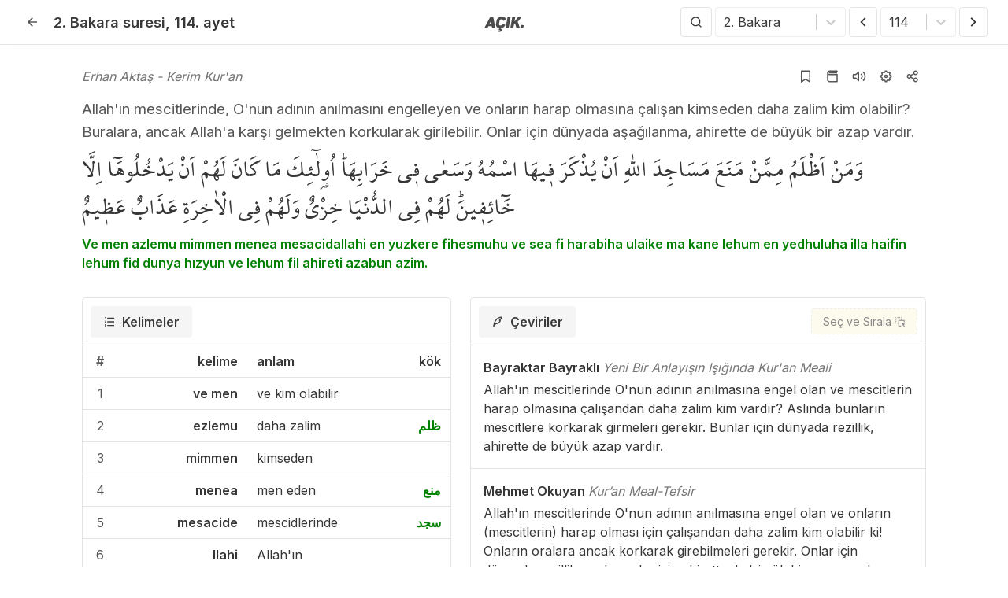

--- FILE ---
content_type: text/html; charset=utf-8
request_url: https://acikkuran.com/2/114
body_size: 30897
content:
<!DOCTYPE html><html lang="tr"><head><meta charSet="utf-8"/><meta name="twitter:card" content="summary"/><meta name="twitter:site" content="@acikkuran"/><meta name="twitter:creator" content="@acikkuran"/><meta property="og:image" content="https://acikkuran.com/locales/tr/images/android/android-launchericon-192-192.png"/><meta property="og:image:alt" content="Açık Kuran"/><meta property="og:image:width" content="200"/><meta property="og:image:height" content="200"/><meta property="og:site_name" content="Açık Kuran - Kur&#x27;an-ı Kerim Oku, Dinle ve Öğren"/><link rel="shortcut icon" href="/locales/tr/images/manifest/favicon.ico"/><link rel="apple-touch-icon" sizes="180x180" href="/locales/tr/images/manifest/apple-touch-icon.png"/><link rel="icon" type="image/png" sizes="32x32" href="/locales/tr/images/manifest/favicon-32x32.png"/><link rel="icon" type="image/png" sizes="16x16" href="/locales/tr/images/manifest/favicon-16x16.png"/><link rel="manifest" href="/locales/tr/manifest.json"/><link rel="mask-icon" href="/locales/tr/images/manifest/safari-pinned-tab.svg" color="#9e9e9e"/><meta name="msapplication-TileColor" content="#ffffff"/><meta name="theme-color" content="#ffffff"/><meta name="viewport" content="width=device-width,initial-scale=1.0,maximum-scale=1.0"/><link rel="amphtml" href="https://acikkuran.com/bakara-suresi/114-ayet-meali?amp=1"/><title>Bakara suresi 114. ayet - Açık Kuran</title><meta name="robots" content="index,follow"/><meta name="description" content="Allah&#x27;ın mescitlerinde, O&#x27;nun adının anılmasını engelleyen ve onların harap olmasına çalışan kimseden daha zalim kim olabilir? Buralara, ancak Allah&#x27;a karşı gelmekten korkularak girilebilir. Onlar için dünyada aşağılanma, ahirette de büyük bir azap vardır. - Ve men azlemu mimmen menea mesacidallahi en yuzkere fihesmuhu ve"/><link rel="alternate" hrefLang="x-default" href="https://quran.so/surah-al-baqarah/verse-114"/><meta property="og:title" content="Bakara suresi 114. ayet - Açık Kuran"/><meta property="og:description" content="Allah&#x27;ın mescitlerinde, O&#x27;nun adının anılmasını engelleyen ve onların harap olmasına çalışan kimseden daha zalim kim olabilir? Buralara, ancak Allah&#x27;a karşı gelmekten korkularak girilebilir. Onlar için dünyada aşağılanma, ahirette de büyük bir azap vardır. - Ve men azlemu mimmen menea mesacidallahi en yuzkere fihesmuhu ve"/><meta property="og:url" content="https://acikkuran.com/bakara-suresi/114-ayet-meali"/><meta property="og:type" content="article"/><meta property="og:locale" content="tr"/><link rel="canonical" href="https://acikkuran.com/bakara-suresi/114-ayet-meali"/><script type="application/ld+json">{"@context":"https://schema.org","@type":"Organization","name":"Açık Kuran","url":"https://acikkuran.com","sameAs":["https://www.facebook.com/acikkuran","https://x.com/acikkuran","https://www.instagram.com/acikkuran"]}</script><script type="application/ld+json">{"@context":"https://schema.org","@type":"BreadcrumbList","itemListElement":[{"@type":"ListItem","position":1,"item":{"@id":"https://acikkuran.com","name":"Açık Kuran"}},{"@type":"ListItem","position":2,"item":{"@id":"https://acikkuran.com/bakara-suresi","name":"Bakara suresi"}},{"@type":"ListItem","position":3,"item":{"@id":"https://acikkuran.com/bakara-suresi/114-ayet-meali","name":"114. ayet meali"}}]}</script><meta name="next-head-count" content="31"/><link rel="preload" href="/_next/static/media/fb083d064512da90-s.p.ttf" as="font" type="font/ttf" crossorigin="anonymous" data-next-font="size-adjust"/><link rel="preload" href="/_next/static/media/8e9860b6e62d6359-s.p.woff2" as="font" type="font/woff2" crossorigin="anonymous" data-next-font="size-adjust"/><link rel="preload" href="/_next/static/css/80a8c688b8419fd9.css" as="style"/><link rel="stylesheet" href="/_next/static/css/80a8c688b8419fd9.css" data-n-g=""/><noscript data-n-css=""></noscript><script defer="" nomodule="" src="/_next/static/chunks/polyfills-c67a75d1b6f99dc8.js"></script><script src="/_next/static/chunks/webpack-1b4cc5deca812ec5.js" defer=""></script><script src="/_next/static/chunks/framework-5429a50ba5373c56.js" defer=""></script><script src="/_next/static/chunks/main-280c9dfb8549db2e.js" defer=""></script><script src="/_next/static/chunks/pages/_app-2e388987c2b0b774.js" defer=""></script><script src="/_next/static/chunks/69480c19-ffc84752d6fa47b1.js" defer=""></script><script src="/_next/static/chunks/69d2ed9c-edbd48f7b1f96fb2.js" defer=""></script><script src="/_next/static/chunks/270-a67c33d280003698.js" defer=""></script><script src="/_next/static/chunks/359-653480a4e932ba49.js" defer=""></script><script src="/_next/static/chunks/382-2bcc53e42f9c275c.js" defer=""></script><script src="/_next/static/chunks/pages/%5Bsurah_id%5D/%5Bverse_number%5D-57d8acc6d4bb409a.js" defer=""></script><script src="/_next/static/ntSZhqqmVnt_kX6mtEJK8/_buildManifest.js" defer=""></script><script src="/_next/static/ntSZhqqmVnt_kX6mtEJK8/_ssgManifest.js" defer=""></script><style data-styled="" data-styled-version="5.3.6">.eXBMH{padding:0;border:0;background:none;margin:0;}/*!sc*/
data-styled.g7[id="sc-9256b706-0"]{content:"eXBMH,"}/*!sc*/
.dLEOmH{cursor:pointer;font-weight:bold;}/*!sc*/
.dLEOmH:hover{color:green;}/*!sc*/
data-styled.g18[id="sc-48a51a60-0"]{content:"dLEOmH,"}/*!sc*/
.hNqxTe{margin-right:auto;margin-left:auto;max-width:100%;box-sizing:border-box;}/*!sc*/
@media only screen and (min-width:20rem){.hNqxTe{padding-left:1rem;padding-right:1rem;}}/*!sc*/
@media only screen and (min-width:48rem){.hNqxTe{padding-left:1rem;padding-right:1rem;}}/*!sc*/
@media only screen and (min-width:64rem){.hNqxTe{padding-left:1.5rem;padding-right:1.5rem;}}/*!sc*/
@media only screen and (min-width:90rem){.hNqxTe{padding-left:1.5rem;padding-right:1.5rem;}}/*!sc*/
@media only screen and (min-width:120rem){.hNqxTe{padding-left:1.5rem;padding-right:1.5rem;}}/*!sc*/
@media only screen and (min-width:20rem){.hNqxTe{width:100%;}}/*!sc*/
@media only screen and (min-width:48rem){.hNqxTe{width:100%;}}/*!sc*/
@media only screen and (min-width:64rem){.hNqxTe{width:100%;}}/*!sc*/
@media only screen and (min-width:90rem){.hNqxTe{max-width:90rem;}}/*!sc*/
@media only screen and (min-width:120rem){.hNqxTe{max-width:90rem;}}/*!sc*/
data-styled.g56[id="sc-bcXHqe"]{content:"hNqxTe,"}/*!sc*/
.gzAeAA{box-sizing:border-box;display:-webkit-box;display:-webkit-flex;display:-ms-flexbox;display:flex;-webkit-flex:1 1 auto;-ms-flex:1 1 auto;flex:1 1 auto;-webkit-flex-wrap:wrap;-ms-flex-wrap:wrap;flex-wrap:wrap;}/*!sc*/
@media only screen and (min-width:20rem){.gzAeAA{margin-left:-0.5rem;margin-right:-0.5rem;}}/*!sc*/
@media only screen and (min-width:48rem){.gzAeAA{margin-left:-0.5rem;margin-right:-0.5rem;}}/*!sc*/
@media only screen and (min-width:64rem){.gzAeAA{margin-left:-0.75rem;margin-right:-0.75rem;}}/*!sc*/
@media only screen and (min-width:90rem){.gzAeAA{margin-left:-0.75rem;margin-right:-0.75rem;}}/*!sc*/
@media only screen and (min-width:120rem){.gzAeAA{margin-left:-0.75rem;margin-right:-0.75rem;}}/*!sc*/
data-styled.g57[id="sc-gswNZR"]{content:"gzAeAA,"}/*!sc*/
.lcqrqI{box-sizing:border-box;-webkit-flex:1 0 auto;-ms-flex:1 0 auto;flex:1 0 auto;max-width:100%;display:-webkit-box;display:-webkit-flex;display:-ms-flexbox;display:flex;-webkit-flex-direction:column;-ms-flex-direction:column;flex-direction:column;}/*!sc*/
@media only screen and (min-width:20rem){.lcqrqI{padding-right:0.5rem;padding-left:0.5rem;}}/*!sc*/
@media only screen and (min-width:48rem){.lcqrqI{padding-right:0.5rem;padding-left:0.5rem;}}/*!sc*/
@media only screen and (min-width:64rem){.lcqrqI{padding-right:0.75rem;padding-left:0.75rem;}}/*!sc*/
@media only screen and (min-width:90rem){.lcqrqI{padding-right:0.75rem;padding-left:0.75rem;}}/*!sc*/
@media only screen and (min-width:120rem){.lcqrqI{padding-right:0.75rem;padding-left:0.75rem;}}/*!sc*/
data-styled.g58[id="sc-dkrFOg"]{content:"lcqrqI,"}/*!sc*/
.gTojHe{background:#FFF;display:-webkit-box;display:-webkit-flex;display:-ms-flexbox;display:flex;border-radius:4px 4px 0 0;padding:10px;border:1px solid #e4e4e4;border-bottom:0;}/*!sc*/
data-styled.g63[id="sc-9bfd446-1"]{content:"gTojHe,"}/*!sc*/
.hfdsa-D{margin-left:0.5em;-webkit-user-select:none;-moz-user-select:none;-ms-user-select:none;user-select:none;}/*!sc*/
data-styled.g64[id="sc-9bfd446-2"]{content:"hfdsa-D,"}/*!sc*/
.ehsGRg{display:-webkit-box;display:-webkit-flex;display:-ms-flexbox;display:flex;-webkit-box-pack:justify;-webkit-justify-content:space-between;-ms-flex-pack:justify;justify-content:space-between;-webkit-align-items:center;-webkit-box-align:center;-ms-flex-align:center;align-items:center;width:100%;}/*!sc*/
data-styled.g65[id="sc-9bfd446-3"]{content:"ehsGRg,"}/*!sc*/
.edFQcU{padding:0.5em 1em;background-color:#fcf8e3;border:1px dashed #e4e4e4;color:#3a3a3a;border-radius:4px;display:-webkit-box;display:-webkit-flex;display:-ms-flexbox;display:flex;font-weight:500;font-size:14px;-webkit-align-items:center;-webkit-box-align:center;-ms-flex-align:center;align-items:center;cursor:pointer;opacity:0.6;margin-left:4px;}/*!sc*/
.edFQcU:hover{-webkit-text-decoration:underline;text-decoration:underline;opacity:1;}/*!sc*/
.edFQcU svg{margin-left:4px;}/*!sc*/
@media only screen and (max-width:48em){.edFQcU span{display:none;}}/*!sc*/
data-styled.g66[id="sc-9bfd446-4"]{content:"edFQcU,"}/*!sc*/
.gUCnXp{display:-webkit-box;display:-webkit-flex;display:-ms-flexbox;display:flex;-webkit-align-items:center;-webkit-box-align:center;-ms-flex-align:center;align-items:center;padding:0.5em 1em;border-radius:4px;cursor:pointer;}/*!sc*/
.gUCnXp:hover{background-color:#f5f5f5;}/*!sc*/
.gUCnXp svg{height:1em;}/*!sc*/
.gUCnXp.react-tabs__tab--selected{background:#f5f5f5;border-color:#e4e4e4;border-bottom-color:transparent;-webkit-align-items:center;-webkit-box-align:center;-ms-flex-align:center;align-items:center;font-weight:600;display:-webkit-box;display:-webkit-flex;display:-ms-flexbox;display:flex;-webkit-box-pack:center;-webkit-justify-content:center;-ms-flex-pack:center;justify-content:center;margin-bottom:-1px;padding:0.5em 1em;vertical-align:top;}/*!sc*/
@media only screen and (max-width:48em){.gUCnXp.react-tabs__tab--selected .sc-9bfd446-2{display:-webkit-box;display:-webkit-flex;display:-ms-flexbox;display:flex;}}/*!sc*/
.gUCnXp.react-tabs__tab--disabled{color:#b5b5b5;}/*!sc*/
data-styled.g67[id="sc-9bfd446-5"]{content:"gUCnXp,"}/*!sc*/
.bJgPYJ{border:1px solid #e4e4e4;}/*!sc*/
@media only screen and (max-width:48em){.bJgPYJ{border:0;}}/*!sc*/
data-styled.g68[id="sc-9bfd446-6"]{content:"bJgPYJ,"}/*!sc*/
html,body,div,span,applet,object,iframe,h1,h2,h3,h4,h5,h6,p,blockquote,pre,a,abbr,acronym,address,big,cite,code,del,dfn,em,img,ins,kbd,q,s,samp,small,strike,strong,sub,sup,tt,var,b,u,i,center,dl,dt,dd,menu,ol,ul,li,fieldset,form,label,legend,table,caption,tbody,tfoot,thead,tr,th,td,article,aside,canvas,details,embed,figure,figcaption,footer,header,hgroup,main,menu,nav,output,ruby,section,summary,time,mark,audio,video{margin:0;padding:0;border:0;font-size:100%;font:inherit;vertical-align:baseline;}/*!sc*/
article,aside,details,figcaption,figure,footer,header,hgroup,main,menu,nav,section{display:block;}/*!sc*/
*[hidden]{display:none;}/*!sc*/
body{line-height:1;}/*!sc*/
menu,ol,ul{list-style:none;}/*!sc*/
blockquote,q{quotes:none;}/*!sc*/
blockquote:before,blockquote:after,q:before,q:after{content:'';content:none;}/*!sc*/
table{border-collapse:collapse;border-spacing:0;}/*!sc*/
:root{--font-mushaf:'__MushafFont_885318','__MushafFont_Fallback_885318';--font-inter:'__Inter_6d5221','__Inter_Fallback_6d5221',sans-serif,Georgia;--geist-foreground:#3a3a3a;}/*!sc*/
html{font-family:var(--font-inter);font-display:swap;}/*!sc*/
body{font-family:var(--font-inter);font-display:swap;overscroll-behavior-y:none;background:#FFF;color:#3a3a3a;font-size:16px;font-weight:400;line-height:1.5;overflow-x:hidden;width:100%;-webkit-tap-highlight-color:transparent;}/*!sc*/
@media only screen and (max-width:700px){body{font-size:15px;}}/*!sc*/
@media only screen and (max-width:359px){body{font-size:14px;line-height:1.4;}}/*!sc*/
*{box-sizing:border-box;}/*!sc*/
i{font-style:italic;}/*!sc*/
body,button,input,select,textarea{font-feature-settings:"case" 1,"rlig" 1,"calt" 0;text-rendering:optimizeLegibility;-webkit-font-smoothing:antialiased;font-family:var(--font-inter);font-display:swap;}/*!sc*/
a{color:#3a3a3a;-webkit-text-decoration:none;text-decoration:none;}/*!sc*/
a:hover{-webkit-text-decoration:underline;text-decoration:underline;}/*!sc*/
strong{font-weight:600;}/*!sc*/
.grecaptcha-badge{visibility:hidden;}/*!sc*/
.nav__lang-tooltip{z-index:9999;background-color:#3a3a3a;color:#f5f5f5;}/*!sc*/
@media only screen and (max-width:64em){.nav__lang-tooltip{display:none;}}/*!sc*/
.nav__locale-button{text-transform:uppercase;display:-webkit-box;display:-webkit-flex;display:-ms-flexbox;display:flex;-webkit-align-items:center;-webkit-box-align:center;-ms-flex-align:center;align-items:center;-webkit-box-pack:center;-webkit-justify-content:center;-ms-flex-pack:center;justify-content:center;color:#fff;background-color:#3a3a3a;border:1px solid #3a3a3a;border-radius:4px;width:24px;height:22px;font-size:10px;font-weight:900;}/*!sc*/
.nav__locale-button:hover{color:#fff;background-color:green;border:1px solid green;-webkit-text-decoration:none;text-decoration:none;}/*!sc*/
.nav__locale-button--home{color:#3a3a3a;background-color:#fff;border:1px solid #fff;}/*!sc*/
.nav__locale-button--home:hover{color:#fff;background-color:#3a3a3a;border:1px solid #3a3a3a;}/*!sc*/
.nav__locale-button--colored{background-color:green;color:#fcf8e3;}/*!sc*/
.select select{margin:0 2px;padding-bottom:calc(0.5em);padding-left:1em;padding-right:1em;padding-top:calc(0.5em);height:36px;text-align:center;white-space:nowrap;background-color:#FFF;border:1px solid #e4e4e4;color:#363636;cursor:pointer;-webkit-box-pack:center;-webkit-justify-content:center;-ms-flex-pack:center;justify-content:center;-webkit-align-items:center;-webkit-box-align:center;-ms-flex-align:center;align-items:center;border-radius:4px;box-shadow:none;display:-webkit-inline-box;display:-webkit-inline-flex;display:-ms-inline-flexbox;display:inline-flex;font-size:1em;}/*!sc*/
.select select:hover{border-color:#b5b5b5;color:#363636;}/*!sc*/
@media only screen and (max-width:64em){.select select{padding-left:0.5em;padding-right:0.5em;}}/*!sc*/
@media only screen and (max-width:48em){.select select:hover{border-color:#e4e4e4;}}/*!sc*/
.select select:focus{outline:0;}/*!sc*/
#nprogress{z-index:999;pointer-events:none;position:fixed;background:rgba(255,255,255,0.9);top:0;bottom:0;left:0;right:0;}/*!sc*/
#nprogress .bar{background:#363636;position:fixed;z-index:1031;top:3.5em;left:0;width:100%;height:3px;}/*!sc*/
#nprogress .peg{display:block;position:absolute;right:0px;width:100px;height:100%;box-shadow:0 0 10px #363636,0 0 5px #363636;opacity:1;-webkit-transform:rotate(3deg) translate(0px,-4px);-ms-transform:rotate(3deg) translate(0px,-4px);transform:rotate(3deg) translate(0px,-4px);}/*!sc*/
#nprogress .spinner{display:block;position:fixed;z-index:1031;left:calc(50% - 16px);top:50%;}/*!sc*/
#nprogress .spinner-icon{width:32px;height:32px;box-sizing:border-box;border:solid 3px transparent;border-top-color:#363636;border-left-color:#363636;border-radius:50%;-webkit-animation:nprogress-spinner 400ms linear infinite;animation:nprogress-spinner 400ms linear infinite;}/*!sc*/
.nprogress-custom-parent{overflow:hidden;position:relative;}/*!sc*/
.nprogress-custom-parent #nprogress .spinner,.nprogress-custom-parent #nprogress .bar{position:absolute;}/*!sc*/
@-webkit-keyframes nprogress-spinner{0%{-webkit-transform:rotate(0deg);}100%{-webkit-transform:rotate(360deg);}}/*!sc*/
@-webkit-keyframes nprogress-spinner{0%{-webkit-transform:rotate(0deg);-ms-transform:rotate(0deg);transform:rotate(0deg);}100%{-webkit-transform:rotate(360deg);-ms-transform:rotate(360deg);transform:rotate(360deg);}}/*!sc*/
@keyframes nprogress-spinner{0%{-webkit-transform:rotate(0deg);-ms-transform:rotate(0deg);transform:rotate(0deg);}100%{-webkit-transform:rotate(360deg);-ms-transform:rotate(360deg);transform:rotate(360deg);}}/*!sc*/
.root-props__select{width:100%;}/*!sc*/
.root-props select{width:100%;}/*!sc*/
.change-author__select{width:65%;}/*!sc*/
.change-author select{width:100%;}/*!sc*/
.change-font__select{width:65%;}/*!sc*/
.change-font select{width:100%;}/*!sc*/
.tippy-list li{-webkit-user-select:none;-moz-user-select:none;-ms-user-select:none;user-select:none;width:100%;cursor:pointer;display:-webkit-box;display:-webkit-flex;display:-ms-flexbox;display:flex;-webkit-align-items:center;-webkit-box-align:center;-ms-flex-align:center;align-items:center;padding:8px;border-bottom:1px solid #e4e4e4;}/*!sc*/
.tippy-list li:hover{background:#f4f4f4;}/*!sc*/
.tippy-list li:last-child{border:0;}/*!sc*/
.tippy-list li svg{margin-right:8px;font-size:1.3em;line-height:0;}/*!sc*/
data-styled.g69[id="sc-global-dZHaOk1"]{content:"sc-global-dZHaOk1,"}/*!sc*/
.isBEjg{margin-top:3.5em;min-height:calc(100vh - 170px);}/*!sc*/
@media only screen and (min-width:48em){.isBEjg{padding-bottom:4em;}}/*!sc*/
@media only screen and (max-width:48em){.isBEjg{margin-bottom:4em;}}/*!sc*/
@media print{.isBEjg{margin-bottom:0;}}/*!sc*/
.isBEjg .sc-9bfd446-5:focus{outline:transparent;}/*!sc*/
data-styled.g70[id="sc-e3521621-0"]{content:"isBEjg,"}/*!sc*/
.fckgzB{position:absolute;top:14px;right:14px;}/*!sc*/
.fckgzB button{cursor:pointer;display:-webkit-box;display:-webkit-flex;display:-ms-flexbox;display:flex;-webkit-align-items:center;-webkit-box-align:center;-ms-flex-align:center;align-items:center;-webkit-box-pack:center;-webkit-justify-content:center;-ms-flex-pack:center;justify-content:center;width:24px;height:24px;border-radius:50%;}/*!sc*/
@media (hover:hover){.fckgzB button:hover{background:#e4e4e4;}}/*!sc*/
.fckgzB button svg{color:#565656;width:14px;height:14px;}/*!sc*/
data-styled.g78[id="sc-5ca95b79-7"]{content:"fckgzB,"}/*!sc*/
.kiZnif .verse-author__external-link{margin-left:4px;}/*!sc*/
.kiZnif .verse-author__external-link svg{width:unset;height:unset;padding:unset;opacity:0.5;}/*!sc*/
.kiZnif .verse-author__external-link svg:hover{background:unset;border-radius:unset;opacity:1;}/*!sc*/
@media only screen and (max-width:48em){.kiZnif .verse-author__external-link svg{margin-left:0;}}/*!sc*/
data-styled.g79[id="sc-5ca95b79-8"]{content:"kiZnif,"}/*!sc*/
.iEooBf{position:relative;min-height:calc(100dvh - 3.5em);}/*!sc*/
.iEooBf .topbar__select-surah{width:170px;}/*!sc*/
.iEooBf .topbar__select-verse{width:100px;}/*!sc*/
data-styled.g81[id="sc-5ca95b79-10"]{content:"iEooBf,"}/*!sc*/
.dXuIQo{width:100%;max-width:70em;margin:0 auto;color:#363636;padding:1.5em 0;}/*!sc*/
@media only screen and (max-width:48em){.dXuIQo{padding:1em 0;}}/*!sc*/
.dXuIQo .sc-5ca95b79-2{display:-webkit-box;display:-webkit-flex;display:-ms-flexbox;display:flex;-webkit-align-items:center;-webkit-box-align:center;-ms-flex-align:center;align-items:center;font-style:italic;-webkit-box-pack:justify;-webkit-justify-content:space-between;-ms-flex-pack:justify;justify-content:space-between;color:#767676;}/*!sc*/
.dXuIQo .sc-5ca95b79-2 .verse-author__actions{margin-left:auto;display:-webkit-box;display:-webkit-flex;display:-ms-flexbox;display:flex;-webkit-align-items:center;-webkit-box-align:center;-ms-flex-align:center;align-items:center;}/*!sc*/
.dXuIQo .sc-5ca95b79-2 .verse-author__actions-icon{display:-webkit-box;display:-webkit-flex;display:-ms-flexbox;display:flex;-webkit-align-items:center;-webkit-box-align:center;-ms-flex-align:center;align-items:center;-webkit-box-pack:center;-webkit-justify-content:center;-ms-flex-pack:center;justify-content:center;}/*!sc*/
@media only screen and (max-width:48em){.dXuIQo .sc-5ca95b79-2 .verse-author__actions-icon{margin-left:0px;}}/*!sc*/
.dXuIQo .sc-5ca95b79-2 button{cursor:pointer;width:34px;height:34px;border-radius:50%;display:-webkit-box;display:-webkit-flex;display:-ms-flexbox;display:flex;-webkit-align-items:center;-webkit-box-align:center;-ms-flex-align:center;align-items:center;-webkit-box-pack:center;-webkit-justify-content:center;-ms-flex-pack:center;justify-content:center;}/*!sc*/
.dXuIQo .sc-5ca95b79-2 button:hover{background:#e4e4e4;}/*!sc*/
.dXuIQo .sc-5ca95b79-2 button svg{width:18px;height:18px;color:#565656;}/*!sc*/
@media only screen and (max-width:48em){.dXuIQo .sc-5ca95b79-2 span{display:none;}.dXuIQo .sc-5ca95b79-2 button{width:32px;height:32px;}}/*!sc*/
.dXuIQo .sc-5ca95b79-1{color:#565656;font-size:1.15em;line-height:1.6em;font-weight:400;margin-top:10px;}/*!sc*/
@media only screen and (max-width:48em){.dXuIQo .sc-5ca95b79-1{line-height:1.5em;}}/*!sc*/
.dXuIQo .sc-5ca95b79-3{font-family:var(--font-mushaf);margin-top:10px;font-size:2em;line-height:1.5em;}/*!sc*/
@media only screen and (max-width:48em){.dXuIQo .sc-5ca95b79-3{font-size:1.75em;line-height:1.42em;}}/*!sc*/
.dXuIQo .sc-5ca95b79-4{margin-top:10px;font-weight:600;color:green;}/*!sc*/
data-styled.g82[id="sc-5ca95b79-11"]{content:"dXuIQo,"}/*!sc*/
.iLFbUV{max-width:70em;margin:8px auto 24px auto;}/*!sc*/
.iLFbUV .col-words{width:45%;}/*!sc*/
.iLFbUV .col-translations{width:55%;}/*!sc*/
@media only screen and (max-width:58em){.iLFbUV .col-words,.iLFbUV .col-translations{width:100%;}}/*!sc*/
.iLFbUV .sc-5ca95b79-0{display:-webkit-box;display:-webkit-flex;display:-ms-flexbox;display:flex;-webkit-flex-direction:column;-ms-flex-direction:column;flex-direction:column;-webkit-align-items:flex-start;-webkit-box-align:flex-start;-ms-flex-align:flex-start;align-items:flex-start;color:#363636;-webkit-box-pack:center;-webkit-justify-content:center;-ms-flex-pack:center;justify-content:center;position:relative;padding:1em;border-bottom:1px solid #e4e4e4;}/*!sc*/
.iLFbUV .sc-5ca95b79-0 .sc-5ca95b79-8{font-weight:600;}/*!sc*/
.iLFbUV .sc-5ca95b79-0 .sc-5ca95b79-8 span{font-style:italic;color:#767676;font-weight:normal;}/*!sc*/
.iLFbUV .sc-5ca95b79-0 .sc-5ca95b79-6{margin-top:4px;width:100%;}/*!sc*/
.iLFbUV .sc-5ca95b79-0:last-child{border:0;}/*!sc*/
@media only screen and (max-width:48em){.iLFbUV .sc-5ca95b79-0{padding:1em 0;}}/*!sc*/
.iLFbUV table{width:100%;background-color:#FFF;color:#363636;border-collapse:collapse;border-spacing:0;}/*!sc*/
.iLFbUV table tr:last-child td{border:0;}/*!sc*/
.iLFbUV table th,.iLFbUV table td{border-bottom:1px solid #e4e4e4;padding:0.5em 0.75em;vertical-align:top;color:#363636;}/*!sc*/
@media only screen and (max-width:20em){.iLFbUV table th,.iLFbUV table td{font-size:0.9em;}}/*!sc*/
.iLFbUV table th{font-weight:600;}/*!sc*/
.iLFbUV table .sort-number{color:#565656;width:20px;text-align:center;}/*!sc*/
@media only screen and (max-width:48em){.iLFbUV table .sort-number{text-align:center;padding-left:4px;}}/*!sc*/
.iLFbUV table .transcription{font-weight:600;text-align:right;width:45%;word-break:break-word;}/*!sc*/
.iLFbUV table .turkish{width:55%;text-align:left;word-break:break-word;}/*!sc*/
.iLFbUV table .arabic{width:5%;text-align:right;}/*!sc*/
@media only screen and (max-width:48em){.iLFbUV table .arabic{padding-right:4px;}}/*!sc*/
.iLFbUV table .root-link{color:green;font-weight:600;cursor:pointer;}/*!sc*/
.iLFbUV .sc-9bfd446-1{position:-webkit-sticky;position:sticky;top:3.5em;border-bottom:1px solid #e4e4e4;z-index:999;}/*!sc*/
.iLFbUV .sc-9bfd446-6{border-top:0;}/*!sc*/
@media only screen and (max-width:58em){.iLFbUV{margin-top:0;padding:0 16px;}.iLFbUV table{margin-bottom:56px;}.iLFbUV .sc-bcXHqe{padding:0;}.iLFbUV .sc-bcXHqe .sc-gswNZR{margin:0;}.iLFbUV .sc-bcXHqe .sc-gswNZR .sc-dkrFOg{padding:0;}.iLFbUV .sc-9bfd446-1{border-radius:0;border:0;padding:10px 0;border-bottom:1px solid #e4e4e4;}.iLFbUV .sc-9bfd446-6{border:0;}}/*!sc*/
data-styled.g83[id="sc-5ca95b79-12"]{content:"iLFbUV,"}/*!sc*/
.fhKPZK a.button,.fhKPZK div.button{margin:0 2px;padding-bottom:calc(0.375em);padding-left:0.75em;padding-right:0.75em;padding-top:calc(0.375em);text-align:center;white-space:nowrap;background-color:#FFF;border:1px solid #e4e4e4;color:#363636;cursor:pointer;-webkit-box-pack:center;-webkit-justify-content:center;-ms-flex-pack:center;justify-content:center;-webkit-align-items:center;-webkit-box-align:center;-ms-flex-align:center;align-items:center;border-radius:4px;box-shadow:none;display:-webkit-inline-box;display:-webkit-inline-flex;display:-ms-inline-flexbox;display:inline-flex;font-size:1em;}/*!sc*/
.fhKPZK a.button.half-opacity,.fhKPZK div.button.half-opacity{opacity:0.5;}/*!sc*/
.fhKPZK a.button:hover,.fhKPZK div.button:hover{border-color:#b5b5b5;color:#363636;}/*!sc*/
@media only screen and (max-width:48em){.fhKPZK a.button:hover,.fhKPZK div.button:hover{border-color:#e4e4e4;}}/*!sc*/
.fhKPZK a.button .icon,.fhKPZK div.button .icon{margin-left:calc(-0.375em - 1px);margin-right:calc(-0.375em - 1px);height:1.5em;width:1.5em;-webkit-align-items:center;-webkit-box-align:center;-ms-flex-align:center;align-items:center;display:-webkit-inline-box;display:-webkit-inline-flex;display:-ms-inline-flexbox;display:inline-flex;-webkit-box-pack:center;-webkit-justify-content:center;-ms-flex-pack:center;justify-content:center;}/*!sc*/
data-styled.g84[id="sc-5ca95b79-13"]{content:"fhKPZK,"}/*!sc*/
.eIBjPd{border-bottom:1px solid #e4e4e4;position:fixed;top:0;left:0;right:0;background:#FFF;z-index:1000;box-shadow:10px -5px 10px -5px rgba(0,0,0,0.59);}/*!sc*/
@media print{.eIBjPd{position:relative;margin-bottom:-3.5em;}}/*!sc*/
.eIBjPd .full-search{bottom:0;}/*!sc*/
data-styled.g87[id="sc-c4cb7821-2"]{content:"eIBjPd,"}/*!sc*/
.kFKaFB{height:3.5em;background:#FFF;display:grid;}/*!sc*/
@media only screen and (min-width:48em){.kFKaFB{grid-template-columns:1fr 110px 1fr;grid-template-areas:'left center right';}}/*!sc*/
@media only screen and (max-width:64em){.kFKaFB{grid-template-columns:250px 1fr;grid-template-areas:'left right';}}/*!sc*/
@media only screen and (max-width:48em){.kFKaFB{grid-template-columns:1fr;grid-template-areas:"left";padding-left:0.5em;padding-right:0.5em;}}/*!sc*/
data-styled.g88[id="sc-c4cb7821-3"]{content:"kFKaFB,"}/*!sc*/
.kwhUTu{grid-area:left;display:-webkit-box;display:-webkit-flex;display:-ms-flexbox;display:flex;-webkit-align-items:center;-webkit-box-align:center;-ms-flex-align:center;align-items:center;position:relative;}/*!sc*/
.kwhUTu .sc-c4cb7821-0{position:absolute;right:0em;display:-webkit-box;display:-webkit-flex;display:-ms-flexbox;display:flex;-webkit-box-pack:center;-webkit-justify-content:center;-ms-flex-pack:center;justify-content:center;-webkit-align-items:center;-webkit-box-align:center;-ms-flex-align:center;align-items:center;}/*!sc*/
.kwhUTu .sc-c4cb7821-0 .amp-link{display:-webkit-box;display:-webkit-flex;display:-ms-flexbox;display:flex;-webkit-align-items:center;-webkit-box-align:center;-ms-flex-align:center;align-items:center;font-size:14px;line-height:0;margin-right:8px;}/*!sc*/
.kwhUTu .sc-c4cb7821-0 .amp-link svg{width:unset;height:unset;padding:0;margin:0;margin-left:4px;}/*!sc*/
.kwhUTu .sc-c4cb7821-0 button{cursor:pointer;width:34px;height:34px;display:-webkit-box;display:-webkit-flex;display:-ms-flexbox;display:flex;-webkit-box-pack:center;-webkit-justify-content:center;-ms-flex-pack:center;justify-content:center;-webkit-align-items:center;-webkit-box-align:center;-ms-flex-align:center;align-items:center;border-radius:50%;}/*!sc*/
@media (hover:hover){.kwhUTu .sc-c4cb7821-0 button:hover{background:#e4e4e4;}}/*!sc*/
.kwhUTu .sc-c4cb7821-0 button svg{width:18px;height:18px;color:#565656;}/*!sc*/
.kwhUTu .navbar-main-title{display:-webkit-box;display:-webkit-flex;display:-ms-flexbox;display:flex;-webkit-flex-direction:row;-ms-flex-direction:row;flex-direction:row;-webkit-box-pack:start;-webkit-justify-content:flex-start;-ms-flex-pack:start;justify-content:flex-start;-webkit-align-items:center;-webkit-box-align:center;-ms-flex-align:center;align-items:center;}/*!sc*/
.kwhUTu .navbar-main-title a{line-height:0;}/*!sc*/
.kwhUTu .navbar-main-title button,.kwhUTu .navbar-main-title .button-as-a{cursor:pointer;margin-right:10px;width:34px;height:34px;display:-webkit-box;display:-webkit-flex;display:-ms-flexbox;display:flex;-webkit-box-pack:center;-webkit-justify-content:center;-ms-flex-pack:center;justify-content:center;-webkit-align-items:center;-webkit-box-align:center;-ms-flex-align:center;align-items:center;border-radius:50%;}/*!sc*/
@media print{.kwhUTu .navbar-main-title button,.kwhUTu .navbar-main-title .button-as-a{display:none;}}/*!sc*/
.kwhUTu .navbar-main-title button svg,.kwhUTu .navbar-main-title .button-as-a svg{width:18px;height:18px;color:#565656;}/*!sc*/
@media only screen and (max-width:64em){.kwhUTu .navbar-main-title button,.kwhUTu .navbar-main-title .button-as-a{margin-right:1px;}}/*!sc*/
@media (hover:hover){.kwhUTu .navbar-main-title button:hover,.kwhUTu .navbar-main-title .button-as-a:hover{background:#e4e4e4;}}/*!sc*/
.kwhUTu h1{font-size:1.15em;color:#363636;font-weight:600;line-height:0;text-wrap:nowrap;}/*!sc*/
@media only screen and (max-width:64em){.kwhUTu h1{font-size:1.15em;}}/*!sc*/
.kwhUTu h1 em{padding-left:5px;font-size:0.8em;opacity:0.6;font-weight:normal;font-style:italic;}/*!sc*/
@media only screen and (max-width:64em){.kwhUTu h1 span{display:none;}}/*!sc*/
@media only screen and (min-width:26em) and (max-width:48em){.kwhUTu h1 span{display:inline;}}/*!sc*/
data-styled.g89[id="sc-c4cb7821-4"]{content:"kwhUTu,"}/*!sc*/
.JSpaj{grid-area:center;display:-webkit-box;display:-webkit-flex;display:-ms-flexbox;display:flex;-webkit-align-items:center;-webkit-box-align:center;-ms-flex-align:center;align-items:center;-webkit-box-pack:center;-webkit-justify-content:center;-ms-flex-pack:center;justify-content:center;}/*!sc*/
@media print{.JSpaj{display:none;}}/*!sc*/
.JSpaj a{line-height:0;margin-top:2px;z-index:22;cursor:pointer;}/*!sc*/
.JSpaj a:hover svg{opacity:1 !important;}/*!sc*/
.JSpaj svg{margin-top:4px;height:20px;opacity:0.7;}/*!sc*/
.JSpaj svg path{fill:#000;}/*!sc*/
.JSpaj svg:hover{opacity:1 !important;}/*!sc*/
@media only screen and (max-width:64em){.JSpaj{display:none;}}/*!sc*/
data-styled.g90[id="sc-c4cb7821-5"]{content:"JSpaj,"}/*!sc*/
.gZTwzT{grid-area:right;display:-webkit-box;display:-webkit-flex;display:-ms-flexbox;display:flex;-webkit-flex-direction:row;-ms-flex-direction:row;flex-direction:row;-webkit-box-pack:end;-webkit-justify-content:flex-end;-ms-flex-pack:end;justify-content:flex-end;-webkit-align-items:center;-webkit-box-align:center;-ms-flex-align:center;align-items:center;width:100%;}/*!sc*/
@media print{.gZTwzT{display:none;}}/*!sc*/
.gZTwzT .verse-actions{display:-webkit-box;display:-webkit-flex;display:-ms-flexbox;display:flex;-webkit-flex-direction:row;-ms-flex-direction:row;flex-direction:row;}/*!sc*/
@media only screen and (max-width:48em){.gZTwzT{display:none;}}/*!sc*/
.gZTwzT .sc-c4cb7821-0 a,.gZTwzT .sc-c4cb7821-0 button{margin:0 2px;padding-bottom:calc(0.375em);padding-left:1em;padding-right:1em;padding-top:calc(0.375em);text-align:center;white-space:nowrap;background-color:#FFF;border:1px solid #e4e4e4;color:#363636;cursor:pointer;-webkit-box-pack:center;-webkit-justify-content:center;-ms-flex-pack:center;justify-content:center;-webkit-align-items:center;-webkit-box-align:center;-ms-flex-align:center;align-items:center;border-radius:4px;box-shadow:none;display:-webkit-inline-box;display:-webkit-inline-flex;display:-ms-inline-flexbox;display:inline-flex;font-size:1em;}/*!sc*/
.gZTwzT .sc-c4cb7821-0 a.half-opacity,.gZTwzT .sc-c4cb7821-0 button.half-opacity{opacity:0.5;}/*!sc*/
.gZTwzT .sc-c4cb7821-0 a:hover,.gZTwzT .sc-c4cb7821-0 button:hover{border-color:#b5b5b5;color:#363636;}/*!sc*/
.gZTwzT .sc-c4cb7821-0 a .icon,.gZTwzT .sc-c4cb7821-0 button .icon{margin-left:calc(-0.375em - 1px);margin-right:calc(-0.375em - 1px);height:1.5em;width:1.25em;-webkit-align-items:center;-webkit-box-align:center;-ms-flex-align:center;align-items:center;display:-webkit-inline-box;display:-webkit-inline-flex;display:-ms-inline-flexbox;display:inline-flex;-webkit-box-pack:center;-webkit-justify-content:center;-ms-flex-pack:center;justify-content:center;}/*!sc*/
data-styled.g91[id="sc-c4cb7821-6"]{content:"gZTwzT,"}/*!sc*/
.mAhzt{display:-webkit-box;display:-webkit-flex;display:-ms-flexbox;display:flex;-webkit-align-items:center;-webkit-box-align:center;-ms-flex-align:center;align-items:center;}/*!sc*/
.mAhzt .social-icons__item{cursor:pointer;margin-left:0.75em;display:-webkit-box;display:-webkit-flex;display:-ms-flexbox;display:flex;}/*!sc*/
.mAhzt .social-icons__item:first-child{margin-left:0;}/*!sc*/
.mAhzt .social-icons__item svg{color:#3a3a3a;opacity:0.5;font-size:1.75em;font-size:1.15em;}/*!sc*/
@media only screen and (max-width:48em){.mAhzt .social-icons__item svg{color:#fff;font-size:1.15em;opacity:0.75;font-size:1.15em;}}/*!sc*/
.mAhzt .social-icons__item:hover svg{opacity:1;}/*!sc*/
data-styled.g98[id="sc-9a5f0f64-0"]{content:"mAhzt,"}/*!sc*/
.djjeWW{max-width:70em;width:100%;margin:0 auto;padding:0 24px;}/*!sc*/
@media only screen and (max-width:48em){.djjeWW{position:absolute;bottom:0px;padding:0 20px;z-index:99999;}}/*!sc*/
data-styled.g99[id="sc-312f43c8-0"]{content:"djjeWW,"}/*!sc*/
.ckIPVi{border-top:1px solid #e4e4e4;padding:24px 0;width:100%;display:-webkit-box;display:-webkit-flex;display:-ms-flexbox;display:flex;-webkit-flex-direction:row;-ms-flex-direction:row;flex-direction:row;-webkit-align-items:center;-webkit-box-align:center;-ms-flex-align:center;align-items:center;-webkit-box-pack:justify;-webkit-justify-content:space-between;-ms-flex-pack:justify;justify-content:space-between;}/*!sc*/
@media only screen and (max-width:48em){.ckIPVi{border:none;}}/*!sc*/
data-styled.g100[id="sc-312f43c8-1"]{content:"ckIPVi,"}/*!sc*/
.hRVLxI{font-weight:normal;color:#3a3a3a;opacity:0.7;display:-webkit-box;display:-webkit-flex;display:-ms-flexbox;display:flex;-webkit-align-items:center;-webkit-box-align:center;-ms-flex-align:center;align-items:center;}/*!sc*/
.hRVLxI img{margin:0 6px;}/*!sc*/
.hRVLxI a{display:-webkit-box;display:-webkit-flex;display:-ms-flexbox;display:flex;-webkit-align-items:center;-webkit-box-align:center;-ms-flex-align:center;align-items:center;}/*!sc*/
@media only screen and (max-width:48em){.hRVLxI{opacity:1;color:#fff;}.hRVLxI span{display:none;}.hRVLxI a{color:#fff;}.hRVLxI img{margin:0 6px 0 0;}}/*!sc*/
data-styled.g101[id="sc-312f43c8-2"]{content:"hRVLxI,"}/*!sc*/
.jaGZWU div{display:-webkit-box !important;display:-webkit-flex !important;display:-ms-flexbox !important;display:flex !important;}/*!sc*/
data-styled.g102[id="sc-aacb369-0"]{content:"jaGZWU,"}/*!sc*/
</style></head><body><div id="__next"><div style="position:fixed;z-index:9999;top:16px;left:16px;right:16px;bottom:50px;pointer-events:none"></div><div class="sc-5ca95b79-10 iEooBf"><nav class="sc-c4cb7821-2 eIBjPd"><div class="sc-bcXHqe sc-c4cb7821-3 hNqxTe kFKaFB"><div class="sc-c4cb7821-4 kwhUTu"><div class="navbar-main-title"><button type="text" aria-label="Geri" class="sc-9256b706-0 eXBMH"><svg stroke="currentColor" fill="currentColor" stroke-width="0" viewBox="0 0 24 24" height="1em" width="1em" xmlns="http://www.w3.org/2000/svg"><path d="M7.82843 10.9999H20V12.9999H7.82843L13.1924 18.3638L11.7782 19.778L4 11.9999L11.7782 4.22168L13.1924 5.63589L7.82843 10.9999Z"></path></svg></button><h1 class="title"><a href="/2">2. Bakara<span> suresi</span></a>, 114. ayet</h1></div></div><div height="20px" class="sc-c4cb7821-5 JSpaj"><a aria-label="Anasayfaya git" href="/"><svg viewBox="0 0 122 48" xmlns="http://www.w3.org/2000/svg"><path d="M2.04 35h5.28c2.352 0 3.12-.528 3.792-2.016l1.728-3.456h10.416l.48 3.456C23.88 34.472 24.504 35 27 35h4.944c1.44 0 2.016-.672 1.776-1.968L27.96 2.504C27.72 1.256 27.144.92 25.752.92h-5.424c-1.392 0-2.064.288-2.784 1.68L1.128 33.032C.408 34.328.552 35 2.04 35Zm20.352-13.008h-6l2.784-5.664c1.536-3.264 2.16-6.72 2.16-6.72h.432s-.528 3.504-.144 6.768l.768 5.616ZM54.797.2c-9.456 0-15.504 4.512-16.944 12.768l-1.536 8.88c-1.392 7.776 2.496 13.2 10.8 13.776l-2.256 3.696c-.576.96-.288 1.344.48 1.344h1.008c1.584 0 2.016.336 1.872 1.056-.096.576-.672 1.104-1.872 1.104-1.152 0-1.776-.288-2.544-.768-1.008-.528-1.488-.096-1.632.816l-.384 1.968c-.096.72.096 1.152 1.008 1.488.864.384 2.16.768 3.6.768 3.312 0 6.912-1.056 7.872-4.56.72-2.64-.288-4.992-3.216-5.04h-.336l1.056-1.968c5.808-.72 9.936-3.504 12.48-8.112.768-1.392.528-2.112-.864-2.592l-4.896-1.92c-1.392-.528-2.016-.192-2.832 1.296-1.2 2.064-2.88 3.12-5.568 3.12-3.792 0-4.992-1.632-4.416-4.944l1.584-8.832c.576-3.312 2.352-4.944 6.144-4.944 2.688 0 3.936.96 4.368 3.12.336 1.488.864 1.728 2.4 1.296l4.944-1.68c1.536-.528 1.92-1.2 1.632-2.592C65.741 3.368 62.19.2 54.797.2Zm16.914 2.64-5.328 30.24c-.24 1.44.144 1.92 1.584 1.92h5.664c1.44 0 2.016-.48 2.256-1.92l5.328-30.24C81.503 1.4 81.07.92 79.63.92h-5.664c-1.44 0-1.968.48-2.256 1.92Zm37.762 29.808-4.176-12c-.576-1.632-1.2-2.64-2.448-3.552l11.376-14.064c.912-1.248.624-2.112-.816-2.112h-5.52c-2.496 0-2.976.288-4.176 1.776L94.929 13.64h-1.056l1.872-10.704c.288-1.488-.192-2.016-1.68-2.016h-5.424c-1.536 0-2.112.528-2.4 2.016l-5.28 30.048c-.288 1.488.144 2.016 1.68 2.016h5.424c1.488 0 2.112-.528 2.4-2.016l1.92-11.04h.816c1.872 0 2.448.864 2.928 2.448l2.64 8.592c.576 1.68 1.344 2.016 3.888 2.016h5.184c1.584 0 2.112-1.056 1.632-2.352Zm5.674 2.736h1.776c2.88 0 3.936-.912 4.464-3.744l.336-1.968c.48-2.832-.24-3.744-3.12-3.744h-1.824c-2.832 0-3.936.912-4.416 3.744l-.384 1.968c-.48 2.832.288 3.744 3.168 3.744Z"></path></svg></a></div><div class="sc-c4cb7821-6 gZTwzT"><div class="sc-c4cb7821-0 eOufNZ"><button type="text" aria-label="Arama Yap" class="sc-9256b706-0 eXBMH"><span class="icon"><svg stroke="currentColor" fill="currentColor" stroke-width="0" viewBox="0 0 24 24" height="1em" width="1em" xmlns="http://www.w3.org/2000/svg"><path d="M18.031 16.6168L22.3137 20.8995L20.8995 22.3137L16.6168 18.031C15.0769 19.263 13.124 20 11 20C6.032 20 2 15.968 2 11C2 6.032 6.032 2 11 2C15.968 2 20 6.032 20 11C20 13.124 19.263 15.0769 18.031 16.6168ZM16.0247 15.8748C17.2475 14.6146 18 12.8956 18 11C18 7.1325 14.8675 4 11 4C7.1325 4 4 7.1325 4 11C4 14.8675 7.1325 18 11 18C12.8956 18 14.6146 17.2475 15.8748 16.0247L16.0247 15.8748Z"></path></svg></span></button></div><div class="sc-5ca95b79-13 fhKPZK"><a class="button" aria-label="Önceki Ayet" href="/2/113"><span class="icon"><svg stroke="currentColor" fill="currentColor" stroke-width="0" viewBox="0 0 24 24" height="22" width="22" xmlns="http://www.w3.org/2000/svg"><path d="M10.8284 12.0007L15.7782 16.9504L14.364 18.3646L8 12.0007L14.364 5.63672L15.7782 7.05093L10.8284 12.0007Z"></path></svg></span></a></div><div class="sc-5ca95b79-13 fhKPZK"><a class="button" aria-label="Sonraki Ayet" href="/2/115"><span class="icon"><svg stroke="currentColor" fill="currentColor" stroke-width="0" viewBox="0 0 24 24" height="22" width="22" xmlns="http://www.w3.org/2000/svg"><path d="M13.1714 12.0007L8.22168 7.05093L9.63589 5.63672L15.9999 12.0007L9.63589 18.3646L8.22168 16.9504L13.1714 12.0007Z"></path></svg></span></a></div></div></div></nav><div class="sc-e3521621-0 isBEjg"><section class="sc-5ca95b79-11 dXuIQo"><div class="sc-bcXHqe hNqxTe"><div class="sc-gswNZR gzAeAA"><div class="sc-dkrFOg lcqrqI"><div class="sc-5ca95b79-2 giYhDS"><h5>Erhan Aktaş<!-- --> <span>- Kerim Kur&#x27;an</span> </h5><div class="verse-author__actions"><div class="verse-author__actions-icon"><button type="text" aria-label="Yer işaretlerine ekle" class="sc-9256b706-0 eXBMH"><svg stroke="currentColor" fill="currentColor" stroke-width="0" viewBox="0 0 24 24" height="1em" width="1em" xmlns="http://www.w3.org/2000/svg"><path d="M5 2H19C19.5523 2 20 2.44772 20 3V22.1433C20 22.4194 19.7761 22.6434 19.5 22.6434C19.4061 22.6434 19.314 22.6168 19.2344 22.5669L12 18.0313L4.76559 22.5669C4.53163 22.7136 4.22306 22.6429 4.07637 22.4089C4.02647 22.3293 4 22.2373 4 22.1433V3C4 2.44772 4.44772 2 5 2ZM18 4H6V19.4324L12 15.6707L18 19.4324V4Z"></path></svg></button></div><div class="verse-author__actions-icon"><button type="text" aria-label="Kur&#x27;an sayfasına git" class="sc-9256b706-0 eXBMH"><svg stroke="currentColor" fill="currentColor" stroke-width="0" viewBox="0 0 24 24" height="1em" width="1em" xmlns="http://www.w3.org/2000/svg"><path d="M21 4H7C5.89543 4 5 4.89543 5 6C5 7.10457 5.89543 8 7 8H21V21C21 21.5523 20.5523 22 20 22H7C4.79086 22 3 20.2091 3 18V6C3 3.79086 4.79086 2 7 2H20C20.5523 2 21 2.44772 21 3V4ZM5 18C5 19.1046 5.89543 20 7 20H19V10H7C6.27143 10 5.58835 9.80521 5 9.46487V18ZM20 7H7C6.44772 7 6 6.55228 6 6C6 5.44772 6.44772 5 7 5H20V7Z"></path></svg></button></div><div class="verse-author__actions-icon"><button type="text" aria-label="Sureyi dinle" class="sc-9256b706-0 eXBMH"><svg stroke="currentColor" fill="currentColor" stroke-width="0" viewBox="0 0 24 24" height="1em" width="1em" xmlns="http://www.w3.org/2000/svg"><path d="M6.60282 10.0001L10 7.22056V16.7796L6.60282 14.0001H3V10.0001H6.60282ZM2 16.0001H5.88889L11.1834 20.3319C11.2727 20.405 11.3846 20.4449 11.5 20.4449C11.7761 20.4449 12 20.2211 12 19.9449V4.05519C12 3.93977 11.9601 3.8279 11.887 3.73857C11.7121 3.52485 11.3971 3.49335 11.1834 3.66821L5.88889 8.00007H2C1.44772 8.00007 1 8.44778 1 9.00007V15.0001C1 15.5524 1.44772 16.0001 2 16.0001ZM23 12C23 15.292 21.5539 18.2463 19.2622 20.2622L17.8445 18.8444C19.7758 17.1937 21 14.7398 21 12C21 9.26016 19.7758 6.80629 17.8445 5.15557L19.2622 3.73779C21.5539 5.75368 23 8.70795 23 12ZM18 12C18 10.0883 17.106 8.38548 15.7133 7.28673L14.2842 8.71584C15.3213 9.43855 16 10.64 16 12C16 13.36 15.3213 14.5614 14.2842 15.2841L15.7133 16.7132C17.106 15.6145 18 13.9116 18 12Z"></path></svg></button></div><div class="verse-author__actions-icon"><button type="text" aria-label="Ayarlar" class="sc-9256b706-0 eXBMH"><svg stroke="currentColor" fill="currentColor" stroke-width="0" viewBox="0 0 24 24" height="1em" width="1em" xmlns="http://www.w3.org/2000/svg"><path d="M2.21329 14.0601C1.92026 12.6755 1.93213 11.2743 2.21413 9.94038C3.32405 10.0711 4.29284 9.7035 4.60963 8.93871C4.92641 8.17392 4.50129 7.22896 3.62405 6.53655C4.36788 5.3939 5.35029 4.39471 6.53651 3.62289C7.22898 4.50059 8.17422 4.92601 8.9392 4.60914C9.70418 4.29227 10.0717 3.32308 9.94077 2.21281C11.3253 1.91977 12.7265 1.93164 14.0605 2.21364C13.9298 3.32356 14.2973 4.29235 15.0621 4.60914C15.8269 4.92593 16.7719 4.5008 17.4643 3.62356C18.6069 4.36739 19.6061 5.3498 20.3779 6.53602C19.5002 7.22849 19.0748 8.17373 19.3917 8.93871C19.7086 9.70369 20.6778 10.0713 21.788 9.94028C22.0811 11.3248 22.0692 12.726 21.7872 14.06C20.6773 13.9293 19.7085 14.2969 19.3917 15.0616C19.0749 15.8264 19.5 16.7714 20.3773 17.4638C19.6335 18.6064 18.651 19.6056 17.4648 20.3775C16.7724 19.4998 15.8271 19.0743 15.0621 19.3912C14.2971 19.7081 13.9296 20.6773 14.0606 21.7875C12.676 22.0806 11.2748 22.0687 9.94087 21.7867C10.0716 20.6768 9.70399 19.708 8.9392 19.3912C8.17441 19.0744 7.22945 19.4995 6.53703 20.3768C5.39439 19.633 4.3952 18.6506 3.62338 17.4643C4.50108 16.7719 4.92649 15.8266 4.60963 15.0616C4.29276 14.2967 3.32356 13.9291 2.21329 14.0601ZM4.00073 12.2104C5.10054 12.5148 6.00815 13.2117 6.45739 14.2963C6.90662 15.3808 6.75764 16.5154 6.19519 17.5083C6.29175 17.61 6.39096 17.7092 6.4927 17.8056C7.48558 17.2432 8.6201 17.0943 9.70456 17.5435C10.789 17.9927 11.4859 18.9002 11.7904 19.9999C11.9305 20.0037 12.0707 20.0038 12.2109 20.0001C12.5153 18.9003 13.2122 17.9927 14.2968 17.5435C15.3813 17.0942 16.5159 17.2432 17.5088 17.8057C17.6105 17.7091 17.7096 17.6099 17.806 17.5081C17.2437 16.5153 17.0947 15.3807 17.5439 14.2963C17.9931 13.2118 18.9007 12.5149 20.0004 12.2105C20.0042 12.0704 20.0043 11.9301 20.0006 11.7899C18.9008 11.4856 17.9932 10.7886 17.5439 9.70407C17.0947 8.61953 17.2437 7.48494 17.8061 6.49204C17.7096 6.39031 17.6104 6.2912 17.5086 6.19479C16.5158 6.75717 15.3812 6.9061 14.2968 6.4569C13.2123 6.0077 12.5154 5.10016 12.211 4.00044C12.0709 3.99666 11.9306 3.99659 11.7904 4.00024C11.486 5.10005 10.7891 6.00767 9.70456 6.4569C8.62002 6.90613 7.48543 6.75715 6.49252 6.1947C6.39079 6.29126 6.29169 6.39047 6.19528 6.49222C6.75766 7.48509 6.90659 8.61961 6.45739 9.70407C6.00819 10.7885 5.10065 11.4855 4.00092 11.7899C3.99715 11.93 3.99708 12.0702 4.00073 12.2104ZM12.0007 15.0002C10.3438 15.0002 9.00066 13.657 9.00066 12.0002C9.00066 10.3433 10.3438 9.00018 12.0007 9.00018C13.6575 9.00018 15.0007 10.3433 15.0007 12.0002C15.0007 13.657 13.6575 15.0002 12.0007 15.0002ZM12.0007 13.0002C12.5529 13.0002 13.0007 12.5525 13.0007 12.0002C13.0007 11.4479 12.5529 11.0002 12.0007 11.0002C11.4484 11.0002 11.0007 11.4479 11.0007 12.0002C11.0007 12.5525 11.4484 13.0002 12.0007 13.0002Z"></path></svg></button></div><div class="verse-author__actions-icon"><div class="sc-aacb369-0 jaGZWU"><div class="" style="display:inline"><button type="text" aria-label="Kopyala veya Paylaş" aria-haspopup="menu" class="sc-9256b706-0 eXBMH"><svg stroke="currentColor" fill="currentColor" stroke-width="0" viewBox="0 0 24 24" height="1em" width="1em" xmlns="http://www.w3.org/2000/svg"><path d="M13.1202 17.0228L8.92129 14.7324C8.19135 15.5125 7.15261 16 6 16C3.79086 16 2 14.2091 2 12C2 9.79086 3.79086 8 6 8C7.15255 8 8.19125 8.48746 8.92118 9.26746L13.1202 6.97713C13.0417 6.66441 13 6.33707 13 6C13 3.79086 14.7909 2 17 2C19.2091 2 21 3.79086 21 6C21 8.20914 19.2091 10 17 10C15.8474 10 14.8087 9.51251 14.0787 8.73246L9.87977 11.0228C9.9583 11.3355 10 11.6629 10 12C10 12.3371 9.95831 12.6644 9.87981 12.9771L14.0788 15.2675C14.8087 14.4875 15.8474 14 17 14C19.2091 14 21 15.7909 21 18C21 20.2091 19.2091 22 17 22C14.7909 22 13 20.2091 13 18C13 17.6629 13.0417 17.3355 13.1202 17.0228ZM6 14C7.10457 14 8 13.1046 8 12C8 10.8954 7.10457 10 6 10C4.89543 10 4 10.8954 4 12C4 13.1046 4.89543 14 6 14ZM17 8C18.1046 8 19 7.10457 19 6C19 4.89543 18.1046 4 17 4C15.8954 4 15 4.89543 15 6C15 7.10457 15.8954 8 17 8ZM17 20C18.1046 20 19 19.1046 19 18C19 16.8954 18.1046 16 17 16C15.8954 16 15 16.8954 15 18C15 19.1046 15.8954 20 17 20Z"></path></svg></button></div></div></div></div></div><div class="sc-5ca95b79-1 jYtStN"><p>Allah'ın mescitlerinde, O'nun adının anılmasını engelleyen ve onların harap olmasına çalışan kimseden daha zalim kim olabilir? Buralara, ancak Allah'a karşı gelmekten korkularak girilebilir. Onlar için dünyada aşağılanma, ahirette de büyük bir azap vardır.</p></div><div class="sc-5ca95b79-3 bceNLn">وَمَنْ اَظْلَمُ مِمَّنْ مَنَعَ مَسَاجِدَ اللّٰهِ اَنْ يُذْكَرَ ف۪يهَا اسْمُهُ وَسَعٰى ف۪ي خَرَابِهَاۜ اُو۬لٰٓئِكَ مَا كَانَ لَهُمْ اَنْ يَدْخُلُوهَٓا اِلَّا خَٓائِف۪ينَۜ لَهُمْ فِي الدُّنْيَا خِزْيٌ وَلَهُمْ فِي الْاٰخِرَةِ عَذَابٌ عَظ۪يمٌ</div><div class="sc-5ca95b79-4 jYKaBk">Ve men azlemu mimmen menea mesacidallahi en yuzkere fihesmuhu ve sea fi harabiha ulaike ma kane lehum en yedhuluha illa haifin lehum fid dunya hızyun ve lehum fil ahireti azabun azim.</div></div></div></div></section><section class="sc-5ca95b79-12 iLFbUV"><div class="sc-bcXHqe hNqxTe"><div class="sc-gswNZR gzAeAA"><div class="sc-dkrFOg lcqrqI col-words"><div class="sc-9bfd446-0 eTILSA" data-rttabs="true"><ul class="sc-9bfd446-1 gTojHe" role="tablist"><li class="sc-9bfd446-5 gUCnXp react-tabs__tab--selected" role="tab" id="tab:Rqctm:0" aria-selected="true" aria-disabled="false" aria-controls="panel:Rqctm:0" tabindex="0" data-rttab="true"><svg stroke="currentColor" fill="currentColor" stroke-width="0" viewBox="0 0 24 24" height="1em" width="1em" xmlns="http://www.w3.org/2000/svg"><path d="M8 4H21V6H8V4ZM5 3V6H6V7H3V6H4V4H3V3H5ZM3 14V11.5H5V11H3V10H6V12.5H4V13H6V14H3ZM5 19.5H3V18.5H5V18H3V17H6V21H3V20H5V19.5ZM8 11H21V13H8V11ZM8 18H21V20H8V18Z"></path></svg><h2 class="sc-9bfd446-2 hfdsa-D"> <!-- -->Kelimeler</h2></li></ul><div class="sc-9bfd446-6 bJgPYJ react-tabs__tab-panel--selected" role="tabpanel" id="panel:Rqctm:0" aria-labelledby="tab:Rqctm:0"><table><thead><tr><th class="sort-number">#</th><th class="transcription">kelime</th><th class="turkish">anlam</th><th class="arabic">kök</th></tr></thead><tbody><tr><td class="sort-number">1</td><td class="transcription">ve men</td><td class="turkish">ve kim olabilir</td><td class="arabic"></td></tr><tr><td class="sort-number">2</td><td class="transcription">ezlemu</td><td class="turkish">daha zalim</td><td class="arabic"><a class="root-link" href="/root/Zlm">ظلم</a></td></tr><tr><td class="sort-number">3</td><td class="transcription">mimmen</td><td class="turkish">kimseden</td><td class="arabic"></td></tr><tr><td class="sort-number">4</td><td class="transcription">menea</td><td class="turkish">men eden</td><td class="arabic"><a class="root-link" href="/root/mnE">منع</a></td></tr><tr><td class="sort-number">5</td><td class="transcription">mesacide</td><td class="turkish">mescidlerinde</td><td class="arabic"><a class="root-link" href="/root/sjd">سجد</a></td></tr><tr><td class="sort-number">6</td><td class="transcription">llahi</td><td class="turkish">Allah&#x27;ın</td><td class="arabic"></td></tr><tr><td class="sort-number">7</td><td class="transcription">en</td><td class="turkish"></td><td class="arabic"></td></tr><tr><td class="sort-number">8</td><td class="transcription">yuzkera</td><td class="turkish">anılmasına</td><td class="arabic"><a class="root-link" href="/root/pkr">ذكر</a></td></tr><tr><td class="sort-number">9</td><td class="transcription">fiha</td><td class="turkish">içinde</td><td class="arabic"></td></tr><tr><td class="sort-number">10</td><td class="transcription">ismuhu</td><td class="turkish">isminin</td><td class="arabic"><a class="root-link" href="/root/smw">سمو</a></td></tr><tr><td class="sort-number">11</td><td class="transcription">ve seaa</td><td class="turkish">ve çalışandan</td><td class="arabic"><a class="root-link" href="/root/sEy">سعي</a></td></tr><tr><td class="sort-number">12</td><td class="transcription">fi</td><td class="turkish"></td><td class="arabic"></td></tr><tr><td class="sort-number">13</td><td class="transcription">harabiha</td><td class="turkish">onların harabolmasına</td><td class="arabic"><a class="root-link" href="/root/xrb">خرب</a></td></tr><tr><td class="sort-number">14</td><td class="transcription">ulaike</td><td class="turkish">işte</td><td class="arabic"></td></tr><tr><td class="sort-number">15</td><td class="transcription">ma</td><td class="turkish">yoktur</td><td class="arabic"></td></tr><tr><td class="sort-number">16</td><td class="transcription">kane</td><td class="turkish">olmaları</td><td class="arabic"><a class="root-link" href="/root/kwn">كون</a></td></tr><tr><td class="sort-number">17</td><td class="transcription">lehum</td><td class="turkish">onlar için</td><td class="arabic"></td></tr><tr><td class="sort-number">18</td><td class="transcription">en</td><td class="turkish"></td><td class="arabic"></td></tr><tr><td class="sort-number">19</td><td class="transcription">yedhuluha</td><td class="turkish">girmeleri</td><td class="arabic"><a class="root-link" href="/root/dxl">دخل</a></td></tr><tr><td class="sort-number">20</td><td class="transcription">illa</td><td class="turkish">dışında</td><td class="arabic"></td></tr><tr><td class="sort-number">21</td><td class="transcription">haifine</td><td class="turkish">korka korka</td><td class="arabic"><a class="root-link" href="/root/xwf">خوف</a></td></tr><tr><td class="sort-number">22</td><td class="transcription">lehum</td><td class="turkish">onlar için vardır</td><td class="arabic"></td></tr><tr><td class="sort-number">23</td><td class="transcription">fi</td><td class="turkish"></td><td class="arabic"></td></tr><tr><td class="sort-number">24</td><td class="transcription">d-dunya</td><td class="turkish">dünyada</td><td class="arabic"><a class="root-link" href="/root/dnw">دنو</a></td></tr><tr><td class="sort-number">25</td><td class="transcription">hizyun</td><td class="turkish">rezillik</td><td class="arabic"><a class="root-link" href="/root/xzy">خزي</a></td></tr><tr><td class="sort-number">26</td><td class="transcription">velehum</td><td class="turkish">ve vardır</td><td class="arabic"></td></tr><tr><td class="sort-number">27</td><td class="transcription">fi</td><td class="turkish"></td><td class="arabic"></td></tr><tr><td class="sort-number">28</td><td class="transcription">l-ahirati</td><td class="turkish">ahirette</td><td class="arabic"><a class="root-link" href="/root/Axr">اخر</a></td></tr><tr><td class="sort-number">29</td><td class="transcription">azabun</td><td class="turkish">azap</td><td class="arabic"><a class="root-link" href="/root/Epb">عذب</a></td></tr><tr><td class="sort-number">30</td><td class="transcription">azimun</td><td class="turkish">büyük bir</td><td class="arabic"><a class="root-link" href="/root/EZm">عظم</a></td></tr></tbody></table></div></div></div><div class="sc-dkrFOg lcqrqI col-translations"><div class="sc-9bfd446-0 eTILSA" data-rttabs="true"><ul class="sc-9bfd446-1 gTojHe" role="tablist"><div class="sc-9bfd446-3 ehsGRg"><div><li class="sc-9bfd446-5 gUCnXp react-tabs__tab--selected" role="tab" id="tab:R1actm:0" aria-selected="true" aria-disabled="false" aria-controls="panel:R1actm:0" tabindex="0" data-rttab="true"><svg stroke="currentColor" fill="currentColor" stroke-width="0" viewBox="0 0 24 24" height="1em" width="1em" xmlns="http://www.w3.org/2000/svg"><path d="M6.93912 14.0327C6.7072 14.6562 6.51032 15.233 6.33421 15.8154C7.29345 15.1188 8.43544 14.6766 9.75193 14.512C12.2652 14.1979 14.4976 12.5384 15.6279 10.4535L14.1721 8.99878L15.5848 7.58407C15.9185 7.24993 16.2521 6.91603 16.5858 6.58237C17.0151 6.15301 17.5 5.35838 18.0129 4.21479C12.4197 5.08172 8.99484 8.50636 6.93912 14.0327ZM17 8.99728L18 9.99658C17 12.9966 14 15.9966 10 16.4966C7.33146 16.8301 5.66421 18.6635 4.99824 21.9966H3C4 15.9966 6 1.99658 21 1.99658C20.0009 4.99392 19.0018 6.99303 18.0027 7.99391C17.6662 8.33038 17.3331 8.66372 17 8.99728Z"></path></svg><h2 class="sc-9bfd446-2 hfdsa-D">Çeviriler</h2></li></div><button aria-label="Seç ve Sırala" class="sc-9bfd446-4 edFQcU"><div><span>Seç ve </span>Sırala</div><svg stroke="currentColor" fill="currentColor" stroke-width="0" viewBox="0 0 24 24" height="1em" width="1em" xmlns="http://www.w3.org/2000/svg"><path d="M16 13L22.9641 17.0622L19.9913 17.9129L22.116 21.5933L20.384 22.5933L18.2592 18.9129L16.0359 21.0622L16 13ZM14 6H16V8H21C21.5523 8 22 8.44772 22 9V13H20V10H10V20H14V22H9C8.44772 22 8 21.5523 8 21V16H6V14H8V9C8 8.44772 8.44772 8 9 8H14V6ZM4 14V16H2V14H4ZM4 10V12H2V10H4ZM4 6V8H2V6H4ZM4 2V4H2V2H4ZM8 2V4H6V2H8ZM12 2V4H10V2H12ZM16 2V4H14V2H16Z"></path></svg></button></div></ul><div class="sc-9bfd446-6 bJgPYJ react-tabs__tab-panel--selected" role="tabpanel" id="panel:R1actm:0" aria-labelledby="tab:R1actm:0"><ul class="sc-5ca95b79-5 eRQGIF"><li class="sc-5ca95b79-0 dPRCNw"><h6 class="sc-5ca95b79-8 kiZnif">Bayraktar Bayraklı<!-- --> <span>Yeni Bir Anlayışın Işığında Kur&#x27;an Meali</span></h6><p class="sc-5ca95b79-6 bcuVSK">Allah&#x27;ın mescitlerinde O&#x27;nun adının anılmasına engel olan ve mescitlerin harap olmasına çalışandan daha zalim kim vardır? Aslında bunların mescitlere korkarak girmeleri gerekir. Bunlar için dünyada rezillik, ahirette de büyük azap vardır.</p></li><li class="sc-5ca95b79-0 dPRCNw"><h6 class="sc-5ca95b79-8 kiZnif">Mehmet Okuyan<!-- --> <span>Kur’an Meal-Tefsir</span></h6><p class="sc-5ca95b79-6 bcuVSK">Allah&#x27;ın mescitlerinde O&#x27;nun adının anılmasına engel olan ve onların (mescitlerin) harap olması için çalışandan daha zalim kim olabilir ki! Onların oralara ancak korkarak girebilmeleri gerekir. Onlar için dünyada rezillik vardır; onlar için ahirette de büyük bir azap vardır.</p></li><li class="sc-5ca95b79-0 dPRCNw"><div class="sc-5ca95b79-7 fckgzB"><button type="text" aria-label="navigation__version_button_arialabel" class="sc-9256b706-0 eXBMH"><svg stroke="currentColor" fill="currentColor" stroke-width="0" viewBox="0 0 16 16" height="1em" width="1em" xmlns="http://www.w3.org/2000/svg"><path fill-rule="evenodd" clip-rule="evenodd" d="M8 3L7 4v8l1 1h6l1-1V4l-1-1H8zm6 9H8V4h6v8zM5 9V5h1V4H4.5l-.5.5v7l.5.5H6v-1H5V9zM2 8V6h1V5H1.5l-.5.5v5l.5.5H3v-1H2V8z"></path></svg></button></div><h6 class="sc-5ca95b79-8 kiZnif">Edip Yüksel<!-- --> <span>Mesaj: Kuran Çevirisi</span></h6><p class="sc-5ca95b79-6 bcuVSK">ALLAH&#x27;ın mescitlerinde,  O&#x27;nun isminin anılmasına engel olan ve oraların yıkılması için çalışan kimseden daha kötü kim olabilir? Halbuki onların oralara ancak korkarak girmeleri gerekir. Onlar için dünyada rezillik,  ahirette de büyük azap var.</p></li><li class="sc-5ca95b79-0 dPRCNw"><div class="sc-5ca95b79-7 fckgzB"><button type="text" aria-label="navigation__version_button_arialabel" class="sc-9256b706-0 eXBMH"><svg stroke="currentColor" fill="currentColor" stroke-width="0" viewBox="0 0 16 16" height="1em" width="1em" xmlns="http://www.w3.org/2000/svg"><path fill-rule="evenodd" clip-rule="evenodd" d="M8 3L7 4v8l1 1h6l1-1V4l-1-1H8zm6 9H8V4h6v8zM5 9V5h1V4H4.5l-.5.5v7l.5.5H6v-1H5V9zM2 8V6h1V5H1.5l-.5.5v5l.5.5H3v-1H2V8z"></path></svg></button></div><h6 class="sc-5ca95b79-8 kiZnif">Erhan Aktaş<!-- --> <span>Kerim Kur&#x27;an</span></h6><p class="sc-5ca95b79-6 bcuVSK">Allah&#x27;ın mescitlerinde, O&#x27;nun adının anılmasını engelleyen ve onların harap olmasına çalışan kimseden daha zalim kim olabilir? Buralara, ancak Allah&#x27;a karşı gelmekten korkularak girilebilir. Onlar için dünyada aşağılanma, ahirette de büyük bir azap vardır.</p></li><li class="sc-5ca95b79-0 dPRCNw"><div class="sc-5ca95b79-7 fckgzB"><button type="text" aria-label="navigation__version_button_arialabel" class="sc-9256b706-0 eXBMH"><svg stroke="currentColor" fill="currentColor" stroke-width="0" viewBox="0 0 16 16" height="1em" width="1em" xmlns="http://www.w3.org/2000/svg"><path fill-rule="evenodd" clip-rule="evenodd" d="M8 3L7 4v8l1 1h6l1-1V4l-1-1H8zm6 9H8V4h6v8zM5 9V5h1V4H4.5l-.5.5v7l.5.5H6v-1H5V9zM2 8V6h1V5H1.5l-.5.5v5l.5.5H3v-1H2V8z"></path></svg></button></div><h6 class="sc-5ca95b79-8 kiZnif">Süleymaniye Vakfı<!-- --> <span>Süleymaniye Vakfı Meali</span></h6><p class="sc-5ca95b79-6 bcuVSK">Allah&#x27;ın mescitlerinde, onun adının anılmasını engelleyen ve oraları harap etmeye çalışanın yaptığından daha büyük yanlışı kim yapabilir?<span class="" style="display:inline"><span class="sc-48a51a60-0 dLEOmH">*</span></span> Onlar korkuya kapılmadan oralara giremezler. Onların hak ettiği, bu dünyada rezil olmak, ahirette ise büyük bir azaptır.</p></li><li class="sc-5ca95b79-0 dPRCNw"><h6 class="sc-5ca95b79-8 kiZnif">Ali Rıza Safa<!-- --> <span>Kur&#x27;an-ı Kerim Gerçek</span></h6><p class="sc-5ca95b79-6 bcuVSK">Allah&#x27;ın yakarış yerlerinde O&#x27;nun İsminin anılmasını engelleyen ve oraların yıkılması için uğraşan kişiden, daha aşırı, kim kendisine yazık edebilir? İşte onlar, ancak korkarak oraya girmelidir. Onlar için, dünyada aşağılanma; sonsuz yaşamda ise büyük bir ceza vardır.</p></li><li class="sc-5ca95b79-0 dPRCNw"><h6 class="sc-5ca95b79-8 kiZnif">Mustafa İslamoğlu<!-- --> <span>Hayat Kitabı Kur’an</span></h6><p class="sc-5ca95b79-6 bcuVSK">Allah&#x27;ın ibadethanelerinde O&#x27;na ibadet edilmesini engelleyen ve onu tahrip etmeye çalışandan daha zalim biri olabilir mi? Bu tür kimselerin oraya sadece Allah korkusuyla girmeleri gerekirdi: Onlara dünyada zillet, ahirette ise korkunç bir mahrumiyet vardır.</p></li><li class="sc-5ca95b79-0 dPRCNw"><h6 class="sc-5ca95b79-8 kiZnif">Yaşar Nuri Öztürk<!-- --> <span>Kur&#x27;an-ı Kerim Meali</span></h6><p class="sc-5ca95b79-6 bcuVSK">Allah&#x27;ın mescitlerini, içlerinde O&#x27;nun adı anılıyor diye engelleyen ve onların yıkımı için uğraşan kişiden daha zalim kim olabilir!.. Böylelerinin, o mescitlere girmeleri ancak korka korka olacaktır. Böyleleri için dünyada bir rezillik vardır. Ahırette ise bunlara çok büyük bir azap öngörülmüştür.</p></li><li class="sc-5ca95b79-0 dPRCNw"><h6 class="sc-5ca95b79-8 kiZnif">Ali Bulaç<!-- --> <span>Kur&#x27;an-ı Kerim ve Türkçe Anlamı</span></h6><p class="sc-5ca95b79-6 bcuVSK">Allah&#x27;ın mescidlerinde O&#x27;nun isminin anılmasını engelleyen ve bunların yıkılmasına çaba harcayandan daha zalim kim olabilir? Onların (durumu) içlerine korkarak girmekten başkası değildir. Onlar için dünyada bir aşağılanma, ahirette büyük bir azab vardır.</p></li><li class="sc-5ca95b79-0 dPRCNw"><h6 class="sc-5ca95b79-8 kiZnif">Elmalılı (sadeleştirilmiş)<!-- --> <span></span></h6><p class="sc-5ca95b79-6 bcuVSK">Allah&#x27;ın mescitlerinde, Allah&#x27;ın isminin anılmasını engelleyen ve onların harap olmasına çalışan kimselerden daha zalim kim olabilir? Bunların oralara korka korka girmekten başka çareleri yoktur. Bunlara dünyada zillet, ahirette de büyük bir azap vardır.</p></li><li class="sc-5ca95b79-0 dPRCNw"><h6 class="sc-5ca95b79-8 kiZnif">Muhammed Esed<!-- --> <span>Kur&#x27;an Mesajı</span></h6><p class="sc-5ca95b79-6 bcuVSK">Allah&#x27;ın adının O&#x27;nun meclislerinde anılmasına mani olan ve onları tahrip etmek için çalışan kimselerden daha zalim kim olabilir? İşte böylelerinin bu yerlere (Allah) korkusu dışında bir saikle girmeye hakları yoktur! Onlar için bu dünyada zillet, ahirette ise korkunç bir azap vardır.</p></li><li class="sc-5ca95b79-0 dPRCNw"><h6 class="sc-5ca95b79-8 kiZnif">Diyanet İşleri<!-- --> <span>Kur&#x27;an-ı Kerim Türkçe Meali</span></h6><p class="sc-5ca95b79-6 bcuVSK">Allah&#x27;ın mescitlerinde onun adının anılmasını yasak eden ve onların yıkılması için çalışandan kim daha zalimdir. Böyleleri oralara (eğer girerlerse) ancak korka korka girebilmelidirler. Bunlar için dünyada rezillik, ahirette de büyük bir azap vardır.</p></li><li class="sc-5ca95b79-0 dPRCNw"><h6 class="sc-5ca95b79-8 kiZnif">Elmalılı Hamdi Yazır<!-- --> <span>Kur&#x27;an-ı Kerim ve Yüce Meali</span></h6><p class="sc-5ca95b79-6 bcuVSK">Allahın mescidlerini içlerinde Allahın ismi anılmakdan meneden ve harab olmaları zımnında çalışan kimselerden daha zalim de kim olabilir? Bunlar oralara korka korka olmakdan başka suretle girmek salahiyetini haiz değildirler, bunlara Dünyada bir zillet var, bunlara Ahırette azim bir azap var</p></li><li class="sc-5ca95b79-0 dPRCNw"><h6 class="sc-5ca95b79-8 kiZnif">Süleyman Ateş<!-- --> <span>Kur&#x27;an-ı Kerim ve Yüce Meali</span></h6><p class="sc-5ca95b79-6 bcuVSK">Allah&#x27;ın mescidlerinde, Allah&#x27;ın adının anılmasına engel olan ve onların harabolmasına çalışandan daha zalim kim vardır? Bunların, oralara korka korka girmeleri gerekir (başka türlü girmeğe hakları yoktur). Bunlar için dünyada rezillik, ahirette de büyük azab vardır.</p></li><li class="sc-5ca95b79-0 dPRCNw"><h6 class="sc-5ca95b79-8 kiZnif">Gültekin Onan<!-- --> <span></span></h6><p class="sc-5ca95b79-6 bcuVSK">Tanrı&#x27;nın mescidlerinde O&#x27;nun isminin anılmasını engelleyen ve bunların yıkılması için çalışan kimseden daha zalim kim olabilir? Onların (durumu) içlerine korkarak girmekten başkası değildir. Onlar için dünyada bir aşağılanma, ahirette büyük bir azap vardır.</p></li><li class="sc-5ca95b79-0 dPRCNw"><h6 class="sc-5ca95b79-8 kiZnif">Hasan Basri Çantay<!-- --> <span>Kur&#x27;an-ı Hakim ve Meal-i Kerim</span></h6><p class="sc-5ca95b79-6 bcuVSK">Allahın mescidlerinde (secde edilen ibadet yerlerinde) onun adının anılmasını men&#x27;edenlerden, onların harab olmasına koşandan daha zaalim kimdir? Onların (hakkı) oralara korkak korkak girmekden başkası değildir. Dünyada rüsvaylık onlarındır. Ahiretde en büyük azab da yine onların.</p></li><li class="sc-5ca95b79-0 dPRCNw"><h6 class="sc-5ca95b79-8 kiZnif">İbni Kesir<!-- --> <span></span></h6><p class="sc-5ca95b79-6 bcuVSK">Allah&#x27;ın mescidlerinde; O&#x27;nun isminin anılmasını men&#x27;eden, onların harab olmasına çalışandan daha zalim kim vardır? Onların oralara korka korka girmekten başka hakkı yoktur. Dünyada rüsvaylık onlarındır. Ahirette ise onlara büyük bir azab vardır.</p></li><li class="sc-5ca95b79-0 dPRCNw"><h6 class="sc-5ca95b79-8 kiZnif">Şaban Piriş<!-- --> <span>Kur&#x27;an-ı Kerim Türkçe Anlamı</span></h6><p class="sc-5ca95b79-6 bcuVSK">Allah&#x27;ın mescitlerinde O&#x27;nun isminin anılmasını engelleyenlerden ve onları yıkmaya çalışanlardan daha zalim kim vardır? Onların, oralara girmemeleri, girseler bile korka korka girmeleri gerekir. Onlar için dünyada rezillik, ahirette de büyük bir azap vardır.</p></li><li class="sc-5ca95b79-0 dPRCNw"><h6 class="sc-5ca95b79-8 kiZnif">Ahmed Hulusi<!-- --> <span>Türkçe Kur&#x27;an Çözümü</span></h6><p class="sc-5ca95b79-6 bcuVSK">İnsanları (Esma hakikatleri indinde kişinin &quot;yok&quot;luğunu yaşaması olan) secde mahallerinde Allah zikrinden (ben yokum sadece Allah var demekten); (sen de varsın diyerek) alıkoyandan ve onların (saf kalplerin, benliğini ilah yaparak) harap olmasına çalışandan daha zalim kim olabilir? Böyleleri oralara korka korka girmelidir. Onlar dünya yaşamında rezil olurlar (hakikati bilenler indinde).. . Sonsuz gelecek süreçlerinde ise feci bir azap beklemektedir onları.</p></li><li class="sc-5ca95b79-0 dPRCNw"><h6 class="sc-5ca95b79-8 kiZnif">Edip Yüksel (Eski Baskı)<!-- --> <span>Mesaj: Kuran Çevirisi</span></h6><p class="sc-5ca95b79-6 bcuVSK">ALLAH&#x27;ın mescidlerinde, O&#x27;nun isminin anılmasına engel olan ve oraların yıkılması için çalışan kimseden daha kötü kim olabilir? Halbuki onların oralara ancak korkarak girmeleri gerekir. Onlar için dünyada rezillik, ahirette de büyük azap var.</p></li><li class="sc-5ca95b79-0 dPRCNw"><h6 class="sc-5ca95b79-8 kiZnif">Erhan Aktaş (Eski Baskı)<!-- --> <span>Kerim Kur&#x27;an</span></h6><p class="sc-5ca95b79-6 bcuVSK">Allah&#x27;ın mescitlerinde, O&#x27;nun adının anılmasını engelleyen ve onların harap olmasına çalışan kimseden daha zalim kim olabilir? Buralara, ancak Allah&#x27;a karşı gelmekten korkularak girilebilir. Onlar için dünyada aşağılanma, ahirette de büyük bir azap vardır.</p></li><li class="sc-5ca95b79-0 dPRCNw"><h6 class="sc-5ca95b79-8 kiZnif">Progressive Muslims<!-- --> <span></span></h6><p class="sc-5ca95b79-6 bcuVSK">And who are more wicked than those who boycott God&#x27;s temples; so that His name not be mentioned in them; and they seek their destruction They will not be able to enter them except in fear; they will have humiliation in this world and in the Hereafter a painful retribution. </p></li><li class="sc-5ca95b79-0 dPRCNw"><h6 class="sc-5ca95b79-8 kiZnif">Sam Gerrans<!-- --> <span>The Qur&#x27;an: A Complete Revelation</span><sup><a href="https://reader.quranite.com" target="_blank" rel="nofollow noopener noreferrer" class="verse-author__external-link" aria-label="The Qur&#x27;an: A Complete Revelation"><svg stroke="currentColor" fill="currentColor" stroke-width="0" viewBox="0 0 24 24" height="14" width="14" xmlns="http://www.w3.org/2000/svg"><path d="M10 6V8H5V19H16V14H18V20C18 20.5523 17.5523 21 17 21H4C3.44772 21 3 20.5523 3 20V7C3 6.44772 3.44772 6 4 6H10ZM21 3V11H19L18.9999 6.413L11.2071 14.2071L9.79289 12.7929L17.5849 5H13V3H21Z"></path></svg></a></sup></h6><p class="sc-5ca95b79-6 bcuVSK">And who is more unjust than he who hinders the places of worship of God, that His name be not mentioned therein, and strives to undermine them? Those: it was not for them to enter them save in fear; they have disgrace in the World, and they have in the Hereafter a great punishment.</p></li><li class="sc-5ca95b79-0 dPRCNw"><h6 class="sc-5ca95b79-8 kiZnif">Aisha Bewley<!-- --> <span></span></h6><p class="sc-5ca95b79-6 bcuVSK">Who could do greater wrong than someone who bars access to the mosques of Allah, preventing His name from being remembered in them, and goes about destroying them? Such people will never be able to enter them – except in fear. They will have disgrace in the dunya and in the akhira they will have a terrible punishment. </p></li><li class="sc-5ca95b79-0 dPRCNw"><h6 class="sc-5ca95b79-8 kiZnif">Rashad Khalifa<!-- --> <span>The Final Testament</span></h6><p class="sc-5ca95b79-6 bcuVSK">Who are more evil than those who boycott GOD&#x27;s masjids, where His name is commemorated, and contribute to their desertion? These ought not to enter therein except fearfully. They will suffer in this life humiliation, and will suffer in the Hereafter a terrible retribution.</p></li><li class="sc-5ca95b79-0 dPRCNw"><h6 class="sc-5ca95b79-8 kiZnif">The Monotheist Group<!-- --> <span>The Quran: A Monotheist Translation</span></h6><p class="sc-5ca95b79-6 bcuVSK">And who are more wicked than those who prevent the temples of God that His name be mentioned in them; and they seek their destruction? They will not be able to enter them except in fear; they will have humiliation in this world and in the Hereafter a painful retribution.</p></li><li class="sc-5ca95b79-0 dPRCNw"><h6 class="sc-5ca95b79-8 kiZnif">Edip-Layth<!-- --> <span>Quran: A Reformist Translation</span></h6><p class="sc-5ca95b79-6 bcuVSK">Who are more wicked than those who prohibit God&#x27;s temples; so that His name not be mentioned in them; and they seek their destruction? It is they who should not be able to enter them except in fear; they will have humiliation in this world and in the Hereafter a painful retribution.</p></li></ul></div></div></div></div></div></section></div><footer class="sc-312f43c8-0 djjeWW"><div class="sc-312f43c8-1 ckIPVi"><div class="sc-312f43c8-2 hRVLxI"><span>2026<!-- --> </span> <a data-umami-event="about-page-click" href="/about"><img src="/locales/tr/images/manifest/favicon-light.png" alt="Açık Kuran Logo" width="24" height="24"/>Açık Kuran</a></div><div class="sc-9a5f0f64-0 mAhzt"><a class="social-icons__item" href="https://x.com/acikkuran" rel="nofollow noopener noreferrer" target="_blank" aria-label="twitter" data-umami-event="social-icon-click" data-umami-event-platform="twitter"><svg stroke="currentColor" fill="currentColor" stroke-width="0" viewBox="0 0 24 24" height="1em" width="1em" xmlns="http://www.w3.org/2000/svg"><path d="M8 2H1L9.26086 13.0145L1.44995 21.9999H4.09998L10.4883 14.651L16 22H23L14.3917 10.5223L21.8001 2H19.1501L13.1643 8.88578L8 2ZM17 20L5 4H7L19 20H17Z"></path></svg></a><a class="social-icons__item" href="https://www.youtube.com/@acikkuran" rel="nofollow noopener noreferrer" target="_blank" aria-label="youtube" data-umami-event="social-icon-click" data-umami-event-platform="youtube"><svg stroke="currentColor" fill="currentColor" stroke-width="0" viewBox="0 0 24 24" height="1em" width="1em" xmlns="http://www.w3.org/2000/svg"><path d="M19.6069 6.99482C19.5307 6.69695 19.3152 6.47221 19.0684 6.40288C18.6299 6.28062 16.501 6 12.001 6C7.50098 6 5.37252 6.28073 4.93225 6.40323C4.68776 6.47123 4.4723 6.69593 4.3951 6.99482C4.2863 7.41923 4.00098 9.19595 4.00098 12C4.00098 14.804 4.2863 16.5808 4.3954 17.0064C4.47126 17.3031 4.68676 17.5278 4.93251 17.5968C5.37252 17.7193 7.50098 18 12.001 18C16.501 18 18.6299 17.7194 19.0697 17.5968C19.3142 17.5288 19.5297 17.3041 19.6069 17.0052C19.7157 16.5808 20.001 14.8 20.001 12C20.001 9.2 19.7157 7.41923 19.6069 6.99482ZM21.5442 6.49818C22.001 8.28 22.001 12 22.001 12C22.001 12 22.001 15.72 21.5442 17.5018C21.2897 18.4873 20.547 19.2618 19.6056 19.5236C17.8971 20 12.001 20 12.001 20C12.001 20 6.10837 20 4.39637 19.5236C3.45146 19.2582 2.70879 18.4836 2.45774 17.5018C2.00098 15.72 2.00098 12 2.00098 12C2.00098 12 2.00098 8.28 2.45774 6.49818C2.71227 5.51273 3.45495 4.73818 4.39637 4.47636C6.10837 4 12.001 4 12.001 4C12.001 4 17.8971 4 19.6056 4.47636C20.5505 4.74182 21.2932 5.51636 21.5442 6.49818ZM10.001 15.5V8.5L16.001 12L10.001 15.5Z"></path></svg></a><a class="social-icons__item" href="https://www.instagram.com/acikkuran" rel="nofollow noopener noreferrer" target="_blank" aria-label="instagram" data-umami-event="social-icon-click" data-umami-event-platform="instagram"><svg stroke="currentColor" fill="currentColor" stroke-width="0" viewBox="0 0 24 24" height="1em" width="1em" xmlns="http://www.w3.org/2000/svg"><path d="M12.001 9C10.3436 9 9.00098 10.3431 9.00098 12C9.00098 13.6573 10.3441 15 12.001 15C13.6583 15 15.001 13.6569 15.001 12C15.001 10.3427 13.6579 9 12.001 9ZM12.001 7C14.7614 7 17.001 9.2371 17.001 12C17.001 14.7605 14.7639 17 12.001 17C9.24051 17 7.00098 14.7629 7.00098 12C7.00098 9.23953 9.23808 7 12.001 7ZM18.501 6.74915C18.501 7.43926 17.9402 7.99917 17.251 7.99917C16.5609 7.99917 16.001 7.4384 16.001 6.74915C16.001 6.0599 16.5617 5.5 17.251 5.5C17.9393 5.49913 18.501 6.0599 18.501 6.74915ZM12.001 4C9.5265 4 9.12318 4.00655 7.97227 4.0578C7.18815 4.09461 6.66253 4.20007 6.17416 4.38967C5.74016 4.55799 5.42709 4.75898 5.09352 5.09255C4.75867 5.4274 4.55804 5.73963 4.3904 6.17383C4.20036 6.66332 4.09493 7.18811 4.05878 7.97115C4.00703 9.0752 4.00098 9.46105 4.00098 12C4.00098 14.4745 4.00753 14.8778 4.05877 16.0286C4.0956 16.8124 4.2012 17.3388 4.39034 17.826C4.5591 18.2606 4.7605 18.5744 5.09246 18.9064C5.42863 19.2421 5.74179 19.4434 6.17187 19.6094C6.66619 19.8005 7.19148 19.9061 7.97212 19.9422C9.07618 19.9939 9.46203 20 12.001 20C14.4755 20 14.8788 19.9934 16.0296 19.9422C16.8117 19.9055 17.3385 19.7996 17.827 19.6106C18.2604 19.4423 18.5752 19.2402 18.9074 18.9085C19.2436 18.5718 19.4445 18.2594 19.6107 17.8283C19.8013 17.3358 19.9071 16.8098 19.9432 16.0289C19.9949 14.9248 20.001 14.5389 20.001 12C20.001 9.52552 19.9944 9.12221 19.9432 7.97137C19.9064 7.18906 19.8005 6.66149 19.6113 6.17318C19.4434 5.74038 19.2417 5.42635 18.9084 5.09255C18.573 4.75715 18.2616 4.55693 17.8271 4.38942C17.338 4.19954 16.8124 4.09396 16.0298 4.05781C14.9258 4.00605 14.5399 4 12.001 4ZM12.001 2C14.7176 2 15.0568 2.01 16.1235 2.06C17.1876 2.10917 17.9135 2.2775 18.551 2.525C19.2101 2.77917 19.7668 3.1225 20.3226 3.67833C20.8776 4.23417 21.221 4.7925 21.476 5.45C21.7226 6.08667 21.891 6.81333 21.941 7.8775C21.9885 8.94417 22.001 9.28333 22.001 12C22.001 14.7167 21.991 15.0558 21.941 16.1225C21.8918 17.1867 21.7226 17.9125 21.476 18.55C21.2218 19.2092 20.8776 19.7658 20.3226 20.3217C19.7668 20.8767 19.2076 21.22 18.551 21.475C17.9135 21.7217 17.1876 21.89 16.1235 21.94C15.0568 21.9875 14.7176 22 12.001 22C9.28431 22 8.94514 21.99 7.87848 21.94C6.81431 21.8908 6.08931 21.7217 5.45098 21.475C4.79264 21.2208 4.23514 20.8767 3.67931 20.3217C3.12348 19.7658 2.78098 19.2067 2.52598 18.55C2.27848 17.9125 2.11098 17.1867 2.06098 16.1225C2.01348 15.0558 2.00098 14.7167 2.00098 12C2.00098 9.28333 2.01098 8.94417 2.06098 7.8775C2.11014 6.8125 2.27848 6.0875 2.52598 5.45C2.78014 4.79167 3.12348 4.23417 3.67931 3.67833C4.23514 3.1225 4.79348 2.78 5.45098 2.525C6.08848 2.2775 6.81348 2.11 7.87848 2.06C8.94514 2.0125 9.28431 2 12.001 2Z"></path></svg></a><a class="social-icons__item" href="https://github.com/acik-kuran" rel="nofollow noopener noreferrer" target="_blank" aria-label="github" data-umami-event="social-icon-click" data-umami-event-platform="github"><svg stroke="currentColor" fill="currentColor" stroke-width="0" viewBox="0 0 24 24" height="1em" width="1em" xmlns="http://www.w3.org/2000/svg"><path d="M5.88401 18.6531C5.58404 18.4523 5.32587 18.1972 5.0239 17.8366C4.91473 17.7062 4.47283 17.1521 4.55811 17.258C4.09533 16.6831 3.80296 16.4168 3.50156 16.3087C2.9817 16.1223 2.7114 15.5497 2.89784 15.0298C3.08428 14.51 3.65685 14.2397 4.17672 14.4261C4.92936 14.696 5.43847 15.1609 6.12425 16.0141C6.03025 15.8972 6.46364 16.4408 6.55731 16.5526C6.74784 16.7802 6.88732 16.918 6.99629 16.9909C7.20118 17.128 7.58451 17.1871 8.14709 17.1308C8.17065 16.7487 8.24136 16.378 8.34919 16.0355C5.38097 15.3101 3.70116 13.3949 3.70116 9.63947C3.70116 8.4006 4.0704 7.28368 4.75917 6.34756C4.5415 5.45368 4.57433 4.37259 5.06092 3.15611C5.1725 2.87715 5.40361 2.66314 5.69031 2.57328C5.77242 2.54949 5.81791 2.5389 5.89878 2.52648C6.70167 2.40319 7.83573 2.69681 9.31449 3.62311C10.181 3.41855 11.0885 3.31476 12.0012 3.31476C12.9129 3.31476 13.8196 3.41835 14.6854 3.62253C16.1619 2.68976 17.2986 2.39625 18.1072 2.52627C18.1919 2.53988 18.2645 2.55758 18.3249 2.57741C18.6059 2.66967 18.8316 2.88155 18.9414 3.15611C19.4279 4.37232 19.4608 5.45319 19.2433 6.34695C19.9342 7.28313 20.3012 8.39184 20.3012 9.63947C20.3012 13.3966 18.627 15.3046 15.6588 16.0318C15.7837 16.4467 15.8496 16.9103 15.8496 17.4118C15.8496 18.0763 15.8471 18.7108 15.8424 19.4223C15.8412 19.6124 15.8397 19.8156 15.8375 20.1279C16.2129 20.2107 16.5229 20.5074 16.6031 20.9086C16.7114 21.4502 16.3602 21.977 15.8186 22.0853C14.6794 22.3132 13.8353 21.5535 13.8353 20.5608C13.8353 20.4705 13.836 20.3414 13.8375 20.1142C13.8398 19.8012 13.8412 19.5987 13.8425 19.4092C13.8471 18.7017 13.8496 18.0714 13.8496 17.4118C13.8496 16.7145 13.6664 16.26 13.4237 16.0508C12.7627 15.481 13.0977 14.3971 13.965 14.2996C16.9314 13.9663 18.3012 12.8174 18.3012 9.63947C18.3012 8.68484 17.9893 7.89547 17.3881 7.23534C17.1301 6.95209 17.0567 6.54634 17.199 6.19062C17.3647 5.77639 17.4354 5.2336 17.2941 4.57678L17.2847 4.57944C16.7928 4.71861 16.1744 5.01956 15.4261 5.52826C15.182 5.69413 14.8772 5.74377 14.5932 5.66388C13.7729 5.43319 12.8913 5.31476 12.0012 5.31476C11.111 5.31476 10.2294 5.43319 9.40916 5.66388C9.12662 5.74335 8.82344 5.69468 8.57997 5.53077C7.8274 5.02414 7.2056 4.72355 6.71079 4.58352C6.56735 5.23672 6.63814 5.77758 6.80336 6.19062C6.94565 6.54634 6.87219 6.95209 6.61423 7.23534C6.01715 7.89096 5.70116 8.69352 5.70116 9.63947C5.70116 12.8114 7.07225 13.9681 10.023 14.2996C10.8883 14.3969 11.2246 15.4767 10.5675 16.048C10.3751 16.2153 10.1384 16.7799 10.1384 17.4118V20.5608C10.1384 21.5472 9.30356 22.2866 8.17878 22.0898C7.63476 21.9946 7.27093 21.4764 7.36613 20.9324C7.43827 20.5201 7.75331 20.2114 8.13841 20.1274V19.1379C7.22829 19.1991 6.47656 19.0496 5.88401 18.6531Z"></path></svg></a><a class="social-icons__item" href="mailto:selam@acikkuran.com" rel="nofollow noopener noreferrer" target="_blank" aria-label="e-mail" data-umami-event="social-icon-click" data-umami-event-platform="e-mail"><svg stroke="currentColor" fill="currentColor" stroke-width="0" viewBox="0 0 24 24" height="1em" width="1em" xmlns="http://www.w3.org/2000/svg"><path d="M3 3H21C21.5523 3 22 3.44772 22 4V20C22 20.5523 21.5523 21 21 21H3C2.44772 21 2 20.5523 2 20V4C2 3.44772 2.44772 3 3 3ZM20 7.23792L12.0718 14.338L4 7.21594V19H20V7.23792ZM4.51146 5L12.0619 11.662L19.501 5H4.51146Z"></path></svg></a><a class="social-icons__item" href="https://www.patreon.com/acikkuran" rel="nofollow noopener noreferrer" target="_blank" aria-label="patreon" data-umami-event="social-icon-click" data-umami-event-platform="patreon"><svg stroke="currentColor" fill="none" stroke-width="2" viewBox="0 0 24 24" stroke-linecap="round" stroke-linejoin="round" height="1em" width="1em" xmlns="http://www.w3.org/2000/svg"><path stroke="none" d="M0 0h24v24H0z" fill="none"></path><path d="M20 8.408c-.003 -2.299 -1.746 -4.182 -3.79 -4.862c-2.54 -.844 -5.888 -.722 -8.312 .453c-2.939 1.425 -3.862 4.545 -3.896 7.656c-.028 2.559 .22 9.297 3.92 9.345c2.75 .036 3.159 -3.603 4.43 -5.356c.906 -1.247 2.071 -1.599 3.506 -1.963c2.465 -.627 4.146 -2.626 4.142 -5.273z"></path></svg></a></div></div></footer></div><div></div></div><script id="__NEXT_DATA__" type="application/json">{"props":{"pageProps":{"locale":"tr","settings":{"a":105,"hT":null,"hC":null,"sF":null,"hO":null},"authorSelections":[8,107,104,105,52,51,38,30,6,15,22,11,14,27,18,19,21,25,3,13,50,7,34,4,101,102,103],"surah":{"id":2,"name":"Bakara","name_en":"Al-Baqarah","verse_count":286,"audio":{"mp3":"https://audio.acikkuran.com/tr/2.mp3","duration":5982,"mp3_en":"https://audio.acikkuran.com/en/002.mp3","duration_en":5503}},"verse":{"id":121,"number":114,"page":17,"juz_number":1,"original":"وَمَنْ اَظْلَمُ مِمَّنْ مَنَعَ مَسَاجِدَ اللّٰهِ اَنْ يُذْكَرَ ف۪يهَا اسْمُهُ وَسَعٰى ف۪ي خَرَابِهَاۜ اُو۬لٰٓئِكَ مَا كَانَ لَهُمْ اَنْ يَدْخُلُوهَٓا اِلَّا خَٓائِف۪ينَۜ لَهُمْ فِي الدُّنْيَا خِزْيٌ وَلَهُمْ فِي الْاٰخِرَةِ عَذَابٌ عَظ۪يمٌ","transcription":"Ve men azlemu mimmen menea mesacidallahi en yuzkere fihesmuhu ve sea fi harabiha ulaike ma kane lehum en yedhuluha illa haifin lehum fid dunya hızyun ve lehum fil ahireti azabun azim.","transcription_en":"Waman athlamu mimman manaAAamasajida Allahi an yuthkara feehaismuhu wasaAAa fee kharabiha ola-ikama kana lahum an yadkhulooha illa kha-ifeenalahum fee addunya khizyun walahum fee al-akhiratiAAathabun AAatheem"},"translation":{"id":307280,"author":{"id":105,"name":"Erhan Aktaş","description":"Kerim Kur'an","language":"tr","url":null},"text":"Allah'ın mescitlerinde, O'nun adının anılmasını engelleyen ve onların harap olmasına çalışan kimseden daha zalim kim olabilir? Buralara, ancak Allah'a karşı gelmekten korkularak girilebilir. Onlar için dünyada aşağılanma, ahirette de büyük bir azap vardır.","footnotes":null},"translations":[{"id":1833,"text":"İnsanları (Esma hakikatleri indinde kişinin \"yok\"luğunu yaşaması olan) secde mahallerinde Allah zikrinden (ben yokum sadece Allah var demekten); (sen de varsın diyerek) alıkoyandan ve onların (saf kalplerin, benliğini ilah yaparak) harap olmasına çalışandan daha zalim kim olabilir? Böyleleri oralara korka korka girmelidir. Onlar dünya yaşamında rezil olurlar (hakikati bilenler indinde). . . Sonsuz gelecek süreçlerinde ise feci bir azap beklemektedir onları.","author":{"id":3,"url":null,"name":"Ahmed Hulusi","language":"tr","description":"Türkçe Kur'an Çözümü","version_count":0},"footnotes":null},{"id":1834,"text":"Allah'ın mescidlerinde O'nun isminin anılmasını engelleyen ve bunların yıkılmasına çaba harcayandan daha zalim kim olabilir? Onların (durumu) içlerine korkarak girmekten başkası değildir. Onlar için dünyada bir aşağılanma, ahirette büyük bir azab vardır.","author":{"id":6,"url":null,"name":"Ali Bulaç","language":"tr","description":"Kur'an-ı Kerim ve Türkçe Anlamı","version_count":0},"footnotes":null},{"id":1835,"text":"Allah'ın mescitlerinde O'nun adının anılmasına engel olan ve mescitlerin harap olmasına çalışandan daha zalim kim vardır? Aslında bunların mescitlere korkarak girmeleri gerekir. Bunlar için dünyada rezillik, ahirette de büyük azap vardır.","author":{"id":8,"url":null,"name":"Bayraktar Bayraklı","language":"tr","description":"Yeni Bir Anlayışın Işığında Kur'an Meali","version_count":0},"footnotes":null},{"id":1836,"text":"Allah'ın mescitlerinde onun adının anılmasını yasak eden ve onların yıkılması için çalışandan kim daha zalimdir. Böyleleri oralara (eğer girerlerse) ancak korka korka girebilmelidirler. Bunlar için dünyada rezillik, ahirette de büyük bir azap vardır.","author":{"id":11,"url":null,"name":"Diyanet İşleri","language":"tr","description":"Kur'an-ı Kerim Türkçe Meali","version_count":0},"footnotes":null},{"id":1837,"text":"ALLAH'ın mescidlerinde, O'nun isminin anılmasına engel olan ve oraların yıkılması için çalışan kimseden daha kötü kim olabilir? Halbuki onların oralara ancak korkarak girmeleri gerekir. Onlar için dünyada rezillik, ahirette de büyük azap var.","author":{"id":13,"url":null,"name":"Edip Yüksel (Eski Baskı)","language":"tr","description":"Mesaj: Kuran Çevirisi","version_count":0},"footnotes":null},{"id":1838,"text":"Allahın mescidlerini içlerinde Allahın ismi anılmakdan meneden ve harab olmaları zımnında çalışan kimselerden daha zalim de kim olabilir? Bunlar oralara korka korka olmakdan başka suretle girmek salahiyetini haiz değildirler, bunlara Dünyada bir zillet var, bunlara Ahırette azim bir azap var","author":{"id":14,"url":null,"name":"Elmalılı Hamdi Yazır","language":"tr","description":"Kur'an-ı Kerim ve Yüce Meali","version_count":0},"footnotes":null},{"id":1839,"text":"Allah'ın mescitlerinde, Allah'ın isminin anılmasını engelleyen ve onların harap olmasına çalışan kimselerden daha zalim kim olabilir? Bunların oralara korka korka girmekten başka çareleri yoktur. Bunlara dünyada zillet, ahirette de büyük bir azap vardır.","author":{"id":15,"url":null,"name":"Elmalılı (sadeleştirilmiş)","language":"tr","description":null,"version_count":0},"footnotes":null},{"id":1840,"text":"Tanrı'nın mescidlerinde O'nun isminin anılmasını engelleyen ve bunların yıkılması için çalışan kimseden daha zalim kim olabilir? Onların (durumu) içlerine korkarak girmekten başkası değildir. Onlar için dünyada bir aşağılanma, ahirette büyük bir azap vardır.","author":{"id":18,"url":null,"name":"Gültekin Onan","language":"tr","description":null,"version_count":0},"footnotes":null},{"id":1841,"text":"Allahın mescidlerinde (secde edilen ibadet yerlerinde) onun adının anılmasını men'edenlerden, onların harab olmasına koşandan daha zaalim kimdir? Onların (hakkı) oralara korkak korkak girmekden başkası değildir. Dünyada rüsvaylık onlarındır. Ahiretde en büyük azab da yine onların.","author":{"id":19,"url":null,"name":"Hasan Basri Çantay","language":"tr","description":"Kur'an-ı Hakim ve Meal-i Kerim","version_count":0},"footnotes":null},{"id":1842,"text":"Allah'ın mescidlerinde; O'nun isminin anılmasını men'eden, onların harab olmasına çalışandan daha zalim kim vardır? Onların oralara korka korka girmekten başka hakkı yoktur. Dünyada rüsvaylık onlarındır. Ahirette ise onlara büyük bir azab vardır.","author":{"id":21,"url":null,"name":"İbni Kesir","language":"tr","description":null,"version_count":0},"footnotes":null},{"id":1843,"text":"Allah'ın adının O'nun meclislerinde anılmasına mani olan ve onları tahrip etmek için çalışan kimselerden daha zalim kim olabilir? İşte böylelerinin bu yerlere (Allah) korkusu dışında bir saikle girmeye hakları yoktur! Onlar için bu dünyada zillet, ahirette ise korkunç bir azap vardır.","author":{"id":22,"url":null,"name":"Muhammed Esed","language":"tr","description":"Kur'an Mesajı","version_count":0},"footnotes":null},{"id":1844,"text":"Allah'ın mescitlerinde O'nun isminin anılmasını engelleyenlerden ve onları yıkmaya çalışanlardan daha zalim kim vardır? Onların, oralara girmemeleri, girseler bile korka korka girmeleri gerekir. Onlar için dünyada rezillik, ahirette de büyük bir azap vardır.","author":{"id":25,"url":null,"name":"Şaban Piriş","language":"tr","description":"Kur'an-ı Kerim Türkçe Anlamı","version_count":0},"footnotes":null},{"id":1845,"text":"Allah'ın mescitlerinde Allah'ın adının anılmasını engelleyip oraların ıssız ve harap hale gelmesine çalışanlardan daha zalim kim olabilir? Bunlar oralara ancak korka korka girebilirler. Onlar için dünyada zillet, ahirette ise müthiş bir azap vardır.","author":{"id":26,"url":null,"name":"Suat Yıldırım","language":"tr","description":"Kuran-ı Kerim ve Meali","version_count":0},"footnotes":null},{"id":1846,"text":"Allah'ın mescidlerinde, Allah'ın adının anılmasına engel olan ve onların harabolmasına çalışandan daha zalim kim vardır? Bunların, oralara korka korka girmeleri gerekir (başka türlü girmeğe hakları yoktur). Bunlar için dünyada rezillik, ahirette de büyük azab vardır.","author":{"id":27,"url":null,"name":"Süleyman Ateş","language":"tr","description":"Kur'an-ı Kerim ve Yüce Meali","version_count":0},"footnotes":null},{"id":1847,"text":"Allah'ın mescitlerini, içlerinde O'nun adı anılıyor diye engelleyen ve onların yıkımı için uğraşan kişiden daha zalim kim olabilir!.. Böylelerinin, o mescitlere girmeleri ancak korka korka olacaktır. Böyleleri için dünyada bir rezillik vardır. Ahırette ise bunlara çok büyük bir azap öngörülmüştür.","author":{"id":30,"url":null,"name":"Yaşar Nuri Öztürk","language":"tr","description":"Kur'an-ı Kerim Meali","version_count":0},"footnotes":null},{"id":93634,"text":"Allah'ın ibadethanelerinde O'na ibadet edilmesini engelleyen ve onu tahrip etmeye çalışandan daha zalim biri olabilir mi? Bu tür kimselerin oraya sadece Allah korkusuyla girmeleri gerekirdi: Onlara dünyada zillet, ahirette ise korkunç bir mahrumiyet vardır.","author":{"id":38,"url":null,"name":"Mustafa İslamoğlu","language":"tr","description":"Hayat Kitabı Kur’an","version_count":0},"footnotes":null},{"id":99690,"text":"Who are more evil than those who boycott GOD's masjids, where His name is commemorated, and contribute to their desertion? These ought not to enter therein except fearfully. They will suffer in this life humiliation, and will suffer in the Hereafter a terrible retribution.","author":{"id":101,"url":null,"name":"Rashad Khalifa","language":"en","description":"The Final Testament","version_count":0},"footnotes":null},{"id":105906,"text":"And who are more wicked than those who prevent the temples of God that His name be mentioned in them; and they seek their destruction? They will not be able to enter them except in fear; they will have humiliation in this world and in the Hereafter a painful retribution.","author":{"id":102,"url":null,"name":"The Monotheist Group","language":"en","description":"The Quran: A Monotheist Translation","version_count":0},"footnotes":null},{"id":112130,"text":"Who are more wicked than those who prohibit God's temples; so that His name not be mentioned in them; and they seek their destruction? It is they who should not be able to enter them except in fear; they will have humiliation in this world and in the Hereafter a painful retribution.","author":{"id":103,"url":null,"name":"Edip-Layth","language":"en","description":"Quran: A Reformist Translation","version_count":0},"footnotes":null},{"id":118616,"text":"Allah'ın mescitlerinde, O'nun adının anılmasını engelleyen ve onların harap olmasına çalışan kimseden daha zalim kim olabilir? Buralara, ancak Allah'a karşı gelmekten korkularak girilebilir. Onlar için dünyada aşağılanma, ahirette de büyük bir azap vardır.","author":{"id":50,"url":null,"name":"Erhan Aktaş (Eski Baskı)","language":"tr","description":"Kerim Kur'an","version_count":0},"footnotes":null},{"id":124851,"text":"Allah'ın yakarış yerlerinde O'nun İsminin anılmasını engelleyen ve oraların yıkılması için uğraşan kişiden, daha aşırı, kim kendisine yazık edebilir? İşte onlar, ancak korkarak oraya girmelidir. Onlar için, dünyada aşağılanma; sonsuz yaşamda ise büyük bir ceza vardır.","author":{"id":51,"url":null,"name":"Ali Rıza Safa","language":"tr","description":"Kur'an-ı Kerim Gerçek","version_count":0},"footnotes":null},{"id":131085,"text":"Allah'a secde edilen yerlerde, Allah'ın adının anılmasını engelleyen ve orayı harabeye çevirmeye çalışan kişinin yaptığından daha büyük yanlışı, kim yapabilir? Onlar korkuya kapılmadan oralara giremezler. Onların hakkı, bu dünyada aşağılanma, ahirette ise büyük bir azaptır.","author":{"id":117,"url":null,"name":"Süleymaniye Vakfı (Eski Baskı)","language":"tr","description":"Süleymaniye Vakfı Meali","version_count":0},"footnotes":null},{"id":137322,"text":"ALLAH'ın mescitlerinde,  O'nun isminin anılmasına engel olan ve oraların yıkılması için çalışan kimseden daha kötü kim olabilir? Halbuki onların oralara ancak korkarak girmeleri gerekir. Onlar için dünyada rezillik,  ahirette de büyük azap var.","author":{"id":104,"url":null,"name":"Edip Yüksel","language":"tr","description":"Mesaj: Kuran Çevirisi","version_count":1},"footnotes":null},{"id":143550,"text":"Allah'ın mescitlerinde O'nun adının anılmasına engel olan ve onların (mescitlerin) harap olması için çalışandan daha zalim kim olabilir ki! Onların oralara ancak korkarak girebilmeleri gerekir. Onlar için dünyada rezillik vardır; onlar için ahirette de büyük bir azap vardır.","author":{"id":107,"url":null,"name":"Mehmet Okuyan","language":"tr","description":"Kur’an Meal-Tefsir","version_count":0},"footnotes":null},{"id":149796,"text":"Allah'ın mescitlerinde,  O'nun adının anılmasını engelleyen ve onların harap olmasına çalışan kimseden daha zalim kim olabilir? Buralara,  ancak Allah'a karşı gelmekten korkularak girilebilir. Onlar için dünyada aşağılanma,  ahirette de büyük bir azap vardır.","author":{"id":115,"url":null,"name":"Erhan Aktaş (10. Baskı)","language":"tr","description":"Kerim Kur'an","version_count":0},"footnotes":null},{"id":156749,"text":"And who is more unjust than he who forbids that in places for the worship of Allah, Allah's name should be celebrated?-whose zeal is (in fact) to ruin them? It was not fitting that such should themselves enter them except in fear. For them there is nothing but disgrace in this world, and in the world to come, an exceeding torment.","author":{"id":2,"url":null,"name":"Abdullah Yusuf Ali","language":"en","description":null,"version_count":0},"footnotes":null},{"id":156750,"text":"And who are more unjust than those who forbid that Allâh’s Name be glorified and mentioned much (i.e. prayers and invocations, etc.) in Allâh’s Mosques and strive for their ruin? It was not fitting that such should themselves enter them (Allâh’s Mosques) except in fear. For them there is disgrace in this world, and they will have a great torment in the Hereafter.","author":{"id":1,"url":null,"name":"Al-Hilali \u0026 Khan","language":"en","description":null,"version_count":0},"footnotes":null},{"id":156751,"text":"Who is more iniquitous than he who bars Allah’s places of worship, that His name be mentioned there, and seeks their destruction? It does not behove such people to enter them, and should they enter, they should enter in fear.[1] There is degradation for them in this world and a mighty chastisement in the Next.","author":{"id":110,"url":null,"name":"Abul A'la Maududi","language":"en","description":"Tafhim commentary","version_count":0},"footnotes":[{"id":15823,"text":"Places of worship should properly remain in the custody of devout and God-fearing people, so that even if bad people did go there they would be deterred from committing misdeeds through fear of punishment. This is a subtle reference to the wrong perpetrated by the unbelievers of Makka, who had barred their own compatriots - the Muslims - from worshipping in the House of God.","number":1}]},{"id":156752,"text":"Who could be more wicked than those who prohibit the mention of God’s name in His places of worship and strive to have them deserted? Such people should not enter them without fear: there is disgrace for them in this world and painful punishment in the Hereafter.","author":{"id":113,"url":null,"name":"Abdul Haleem","language":"en","description":null,"version_count":0},"footnotes":null},{"id":156753,"text":"And who doth greater wrong than he who forbiddeth the approach to the sanctuaries of Allah lest His name should be mentioned therein, and striveth for their ruin. As for such, it was never meant that they should enter them except in fear. Theirs in the world is ignominy and theirs in the Hereafter is an awful doom.","author":{"id":109,"url":null,"name":"Marmaduke Pickthall","language":"en","description":null,"version_count":0},"footnotes":null},{"id":156754,"text":"Who is more cruel than the one who prevents the mosques of Allah from His name being recited therein, and strives for their destruction? It was not for such men to enter them except in awe. For them there is disgrace in this world, and for them there is a mighty punishment in the other world.","author":{"id":111,"url":null,"name":"Taqi Usmani","language":"en","description":null,"version_count":0},"footnotes":null},{"id":156755,"text":"Who does more wrong than those who prevent Allah’s Name from being mentioned in His places of worship and strive to destroy them? Such people have no right to enter these places except with fear.[1] For them is disgrace in this world, and they will suffer a tremendous punishment in the Hereafter.","author":{"id":112,"url":null,"name":"Mustafa Khattab","language":"en","description":"The Clear Quran","version_count":0},"footnotes":null},{"id":202002,"text":"And who does greater evil than he who bars God's places of worship, so that His Name be not rehearsed in them, and strives to destroy them? Such men might never enter them, save in fear; for them is degradation in the present world, and in the world to come a mighty chastisement. ","author":{"id":16,"url":null,"name":"Arthur John Arberry","language":"en","description":null,"version_count":0},"footnotes":null},{"id":202003,"text":"Who is more unjust that those (the idol worshippers of Mecca) who prevent the believers to mention the name of God in places devoted to His worship (like in Mecca which is built by Abraham for the purpose of worshipping the Lord. ) such people do not deserve to enter there. If they enter there at all, they should not feel safe. There is nothing but misery for them in this world and an awful punishment is waiting for them in the Hereafter. ","author":{"id":28,"url":null,"name":"Bijan Moeinian","language":"en","description":null,"version_count":0},"footnotes":null},{"id":202004,"text":"Who is a greater wrongdoer than him who denies access to the mosques of Allah lest His Name be celebrated therein, and tries to ruin them? Such ones may not enter them, except in fear. There is disgrace for them in this world, and there is for them a great punishment in the Hereafter. ","author":{"id":10,"url":null,"name":"Ali Quli Qarai","language":"en","description":null,"version_count":0},"footnotes":null},{"id":202005,"text":"And who is more unjust than he who prevents (praying in) the mosques of Allah so that His Name be not mentioned in them, and endeavors (diligently) for their ruin? Those can in no way enter them except in fear, for them is disgrace in the present life (Literally: The lowly, i. e., the life of this world) and in the Hereafter they will have a tremendous torment.","author":{"id":23,"url":null,"name":"Mahmoud Ghali","language":"en","description":null,"version_count":0},"footnotes":null},{"id":202006,"text":"Who is more unjust than he who prohibiteth the temples of God, that his name should be remembered therin, and who hasteth to destroy them? Those men cannot enter therein, but with fear: They shall have shame in this world, and in the next a grievous punishment. ","author":{"id":31,"url":null,"name":"George Sale","language":"en","description":null,"version_count":0},"footnotes":null},{"id":202007,"text":"And who can be more unjust than those who prohibit the name of Allâh from being extolled in (any of His) houses of worship and strive to ruin them. It was not proper for such, ever to enter these (places) except in fear and awe. For them is disgrace in this world, and there awaits them a severe punishment in the Hereafter.","author":{"id":12,"url":null,"name":"Amatul Rahman Omar","language":"en","description":null,"version_count":0},"footnotes":null},{"id":202008,"text":"The Jews say: \"The Christians are not right, \" and the Christians say: \"The Jews are in the wrong;\" yet both read the Scriptures; and this is what the unread had said too. God alone will judge between them in their differences on the Day of Reckoning. ","author":{"id":29,"url":null,"name":"Mohamed Ahmed - Samira","language":"en","description":null,"version_count":0},"footnotes":null},{"id":202009,"text":"Who could do greater wrong than someone who bars access to the mosques of Allah, preventing His name from being remembered in them, and goes about destroying them? Such people will never be able to enter them – except in fear. They will have disgrace in the dunya and in the akhira they will have a terrible punishment. ","author":{"id":4,"url":null,"name":"Aisha Bewley","language":"en","description":null,"version_count":0},"footnotes":null},{"id":202010,"text":"But who is more unjust than he who prohibits God's mosques, that His name should not be mentioned there, and who strives to ruin them? 'Tis not for such to enter into them except in fear, for them is disgrace in this world, and in the future mighty woe. ","author":{"id":17,"url":null,"name":"E. Henry Palmer","language":"en","description":null,"version_count":0},"footnotes":null},{"id":202011,"text":"But who is more unjust than he who forbids that His name should not be mentioned in the places for the worship of Allah, and who strives to ruin them? It is not fitting for such to enter into them except in fear. For them is disgrace in this world, and in the world to come, mighty woe.","author":{"id":20,"url":null,"name":"Hamid S. Aziz","language":"en","description":null,"version_count":0},"footnotes":null},{"id":202012,"text":"And who are more wicked than those who boycott God's temples; so that His name not be mentioned in them; and they seek their destruction They will not be able to enter them except in fear; they will have humiliation in this world and in the Hereafter a painful retribution. ","author":{"id":7,"url":null,"name":"Progressive Muslims","language":"en","description":null,"version_count":0},"footnotes":null},{"id":202013,"text":"And who are more unjust than those who forbid that in places for the worship of Allah, Allah’s name should be celebrated? Whose object is (in fact) to ruin them? It was not right that those (who believe), should themselves enter those (places) except only in fear. For those (who forbid the Praise of Allah’s Name) there is nothing but disgrace in this world, and a severe suffering in the world to come. ","author":{"id":33,"url":null,"name":"Syed Vickar Ahamed","language":"en","description":null,"version_count":0},"footnotes":null},{"id":202014,"text":"And who can be a greater transgressor than the one who forbids access to the Centers of the Divine System? - Lest His Name be Eminent in the earth (as it is in the rest of the Universe) - And strives to ruin them! It is not meet for their human dignity that they should enter them except in awe, respect and humility. ((9:17-19), (9:107)). Communities that fail to heed this warning will suffer humiliation in this world and a tremendous suffering in the Hereafter. (72:18). ('Masjid' = Mosque = Centers that administer the Divine System = Place of collective prostration with mind and body = Centers that the Islamic government will establish to implement the Qur'anic Commands in the society, and thus collectively submit to Allah).","author":{"id":5,"url":null,"name":"Shabbir Ahmed","language":"en","description":null,"version_count":0},"footnotes":null},{"id":202015,"text":"And who are more unjust than those who prevent the name of Allah from being mentioned in His mosques and strive toward their destruction. It is not for them to enter them except in fear. For them in this world is disgrace, and they will have in the Hereafter a great punishment.","author":{"id":32,"url":null,"name":"Sahih International","language":"en","description":"(Umm Muhammad, Mary Kennedy, Amatullah Bantley)","version_count":0},"footnotes":null},{"id":202016,"text":"And who is more wrong-minded than he who blocks the way to places of divine worship by placing obstacles and intends to destroy them in attempt to prevent religious observance and to preclude the adoration of Allah's Eternal Name Such persons were not to enter these places except secretly, fearing for their life. They shall suffer disgrace and multiple humiliations here, and be put to the torture Hereafter. ","author":{"id":24,"url":null,"name":"Abdel Khalek Himmat","language":"en","description":"Al- Muntakhab","version_count":0},"footnotes":null},{"id":202017,"text":"Hence, who could be more wicked than those who bar the mention of God's name from [any of] His houses of worship and strive for their ruin, [although] they have no right to enter them save in fear [of God]? For them, in this world, there is ignominy in store; and for them, in the life to come, awesome suffering. ","author":{"id":9,"url":null,"name":"Muhammad Asad","language":"en","description":null,"version_count":0},"footnotes":null},{"id":299998,"text":"And who is more unjust than he who hinders the places of worship of God, that His name be not mentioned therein, and strives to undermine them? Those: it was not for them to enter them save in fear; they have disgrace in the World, and they have in the Hereafter a great punishment.","author":{"id":34,"url":"https://reader.quranite.com","name":"Sam Gerrans","language":"en","description":"The Qur'an: A Complete Revelation","version_count":0},"footnotes":null},{"id":307280,"text":"Allah'ın mescitlerinde, O'nun adının anılmasını engelleyen ve onların harap olmasına çalışan kimseden daha zalim kim olabilir? Buralara, ancak Allah'a karşı gelmekten korkularak girilebilir. Onlar için dünyada aşağılanma, ahirette de büyük bir azap vardır.","author":{"id":105,"url":null,"name":"Erhan Aktaş","language":"tr","description":"Kerim Kur'an","version_count":2},"footnotes":null},{"id":313539,"text":"Allah'ın mescitlerinde, onun adının anılmasını engelleyen ve oraları harap etmeye çalışanın yaptığından daha büyük yanlışı kim yapabilir?[1] Onlar korkuya kapılmadan oralara giremezler. Onların hak ettiği, bu dünyada rezil olmak, ahirette ise büyük bir azaptır.","author":{"id":52,"url":null,"name":"Süleymaniye Vakfı","language":"tr","description":"Süleymaniye Vakfı Meali","version_count":1},"footnotes":[{"id":27026,"text":"{{2:217}}Bakara 2/217,{{/}} {{22:25}}Hac 22/25.{{/}}","number":1}]}],"words":[{"id":2019,"sort_number":1,"transcription_tr":"ve men","transcription_en":"waman","arabic":"وَمَنْ","translation_tr":"ve kim olabilir","translation_en":"And who","root":null},{"id":2017,"sort_number":2,"transcription_tr":"ezlemu","transcription_en":"aẓlamu","arabic":"أَظْلَمُ","translation_tr":"daha zalim","translation_en":"(is) more unjust","root":{"id":72,"latin":"Zlm","arabic":"ظلم"}},{"id":2016,"sort_number":3,"transcription_tr":"mimmen","transcription_en":"mimman","arabic":"مِمَّن","translation_tr":"kimseden","translation_en":"than (one) who","root":null},{"id":2012,"sort_number":4,"transcription_tr":"menea","transcription_en":"manaʿa","arabic":"مَّنَعَ","translation_tr":"men eden","translation_en":"prevents","root":{"id":350,"latin":"mnE","arabic":"منع"}},{"id":2011,"sort_number":5,"transcription_tr":"mesacide","transcription_en":"masājida","arabic":"مَسَـٰجِدَ","translation_tr":"mescidlerinde","translation_en":"(the) masajid","root":{"id":148,"latin":"sjd","arabic":"سجد"}},{"id":2014,"sort_number":6,"transcription_tr":"llahi","transcription_en":"l-lahi","arabic":"ٱللَّهِ","translation_tr":"Allah'ın","translation_en":"(of) Allah","root":null},{"id":2010,"sort_number":7,"transcription_tr":"en","transcription_en":"an","arabic":"أَن","translation_tr":"","translation_en":"to","root":null},{"id":2018,"sort_number":8,"transcription_tr":"yuzkera","transcription_en":"yudh'kara","arabic":"يُذْكَرَ","translation_tr":"anılmasına","translation_en":"be mentioned","root":{"id":170,"latin":"pkr","arabic":"ذكر"}},{"id":2013,"sort_number":9,"transcription_tr":"fiha","transcription_en":"fīhā","arabic":"فِيهَا","translation_tr":"içinde","translation_en":"in them","root":null},{"id":2015,"sort_number":10,"transcription_tr":"ismuhu","transcription_en":"us'muhu","arabic":"ٱسْمُهُۥ","translation_tr":"isminin","translation_en":"His name","root":{"id":1,"latin":"smw","arabic":"سمو"}},{"id":2020,"sort_number":11,"transcription_tr":"ve seaa","transcription_en":"wasaʿā","arabic":"وَسَعَىٰ","translation_tr":"ve çalışandan","translation_en":"and strives","root":{"id":351,"latin":"sEy","arabic":"سعي"}},{"id":2029,"sort_number":12,"transcription_tr":"fi","transcription_en":"fī","arabic":"فِى","translation_tr":"","translation_en":"for","root":null},{"id":2022,"sort_number":13,"transcription_tr":"harabiha","transcription_en":"kharābihā","arabic":"خَرَابِهَآ ۚ","translation_tr":"onların harabolmasına","translation_en":"their destruction","root":{"id":352,"latin":"xrb","arabic":"خرب"}},{"id":2021,"sort_number":14,"transcription_tr":"ulaike","transcription_en":"ulāika","arabic":"أُو۟لَـٰٓئِكَ","translation_tr":"işte","translation_en":"Those","root":null},{"id":2024,"sort_number":15,"transcription_tr":"ma","transcription_en":"mā","arabic":"مَا","translation_tr":"yoktur","translation_en":"Not","root":null},{"id":2023,"sort_number":16,"transcription_tr":"kane","transcription_en":"kāna","arabic":"كَانَ","translation_tr":"olmaları","translation_en":"it is","root":{"id":49,"latin":"kwn","arabic":"كون"}},{"id":2025,"sort_number":17,"transcription_tr":"lehum","transcription_en":"lahum","arabic":"لَهُمْ","translation_tr":"onlar için","translation_en":"for them","root":null},{"id":2026,"sort_number":18,"transcription_tr":"en","transcription_en":"an","arabic":"أَن","translation_tr":"","translation_en":"that","root":null},{"id":2027,"sort_number":19,"transcription_tr":"yedhuluha","transcription_en":"yadkhulūhā","arabic":"يَدْخُلُوهَآ","translation_tr":"girmeleri","translation_en":"they enter them","root":{"id":221,"latin":"dxl","arabic":"دخل"}},{"id":2028,"sort_number":20,"transcription_tr":"illa","transcription_en":"illā","arabic":"إِلَّا","translation_tr":"dışında","translation_en":"except","root":null},{"id":2030,"sort_number":21,"transcription_tr":"haifine","transcription_en":"khāifīna","arabic":"خَآئِفِينَ ۚ","translation_tr":"korka korka","translation_en":"(like) those in fear","root":{"id":166,"latin":"xwf","arabic":"خوف"}},{"id":2031,"sort_number":22,"transcription_tr":"lehum","transcription_en":"lahum","arabic":"لَهُمْ","translation_tr":"onlar için vardır","translation_en":"For them","root":null},{"id":2038,"sort_number":23,"transcription_tr":"fi","transcription_en":"fī","arabic":"فِى","translation_tr":"","translation_en":"in","root":null},{"id":2032,"sort_number":24,"transcription_tr":"d-dunya","transcription_en":"l-dun'yā","arabic":"ٱلدُّنْيَا","translation_tr":"dünyada","translation_en":"the world","root":{"id":247,"latin":"dnw","arabic":"دنو"}},{"id":2035,"sort_number":25,"transcription_tr":"hizyun","transcription_en":"khiz'yun","arabic":"خِزْىٌۭ","translation_tr":"rezillik","translation_en":"(is) disgrace","root":{"id":305,"latin":"xzy","arabic":"خزي"}},{"id":2034,"sort_number":26,"transcription_tr":"velehum","transcription_en":"walahum","arabic":"وَلَهُمْ","translation_tr":"ve vardır","translation_en":"and for them","root":null},{"id":2033,"sort_number":27,"transcription_tr":"fi","transcription_en":"fī","arabic":"فِى","translation_tr":"","translation_en":"in","root":null},{"id":2036,"sort_number":28,"transcription_tr":"l-ahirati","transcription_en":"l-ākhirati","arabic":"ٱلْـَٔاخِرَةِ","translation_tr":"ahirette","translation_en":"the Hereafter","root":{"id":28,"latin":"Axr","arabic":"اخر"}},{"id":2037,"sort_number":29,"transcription_tr":"azabun","transcription_en":"ʿadhābun","arabic":"عَذَابٌ","translation_tr":"azap","translation_en":"(is) a punishment","root":{"id":39,"latin":"Epb","arabic":"عذب"}},{"id":2039,"sort_number":30,"transcription_tr":"azimun","transcription_en":"ʿaẓīmun","arabic":"عَظِيمٌۭ","translation_tr":"büyük bir","translation_en":"great","root":{"id":40,"latin":"EZm","arabic":"عظم"}}],"_nextI18Next":{"initialI18nStore":{"tr":{"common":{"author_selection__list-saved":"Seçim kaydedildi.","author_selection__title":"Yazar seçimi","author_selection__login_required":"Yazarları seçmek ve sıralayabilmek için \u003cstrong\u003egiriş yapmanız\u003c/strong\u003e gerekmektedir.","author_selection__choose_sort_label":"\u003cspan\u003eSeç ve \u003c/span\u003eSırala","search__close_button":"Aramayı Kapat","search__results_title":"Arama Sonuçları","search__results_with_count":"{{totalHits}} sonuç bulundu.","search__no_results":"Arama sonucu bulunamadı.","search_placeholder":"Ara...","search__translation_verse_line":"{{surah_id}}. {{surah_name}} suresi {{verse_number}}. ayet","search__surah_line":"{{surah_id}}. {{surah_name}} suresi - {{surah_arabic}}","search__all_results_with_query":"\"{{searchParam}}\" ile aranan tüm sonuçları göstermek için tıklayın.","search__page_button":"Sayfa veya cüz seç","search__surah_button":"Sure seç","search__root_button":"Kök ara","search__close_button_arialabel":"Kapat","search__random_verse_info":"10 ayet gösteriliyor.","about__title":"Hakkında","about__verse":"Böylece sen, batıl olan her şeyden arınmış olarak, yüzünü kararlı bir şekilde Allah'ın, insanları üzerinde yarattığı fıtrata çevir! Allah'ın, insanın doğasına yerleştirdiği fıtrata uygun davran ki, Allah'ın yaratmasında bir değişime meydan verilmesin. Ayakta tutan, dosdoğru din budur; fakat insanların çoğu bunu bilmiyor.","about__verse_cite":"Rum, 30","about__verse_cite_verse_number":"/30/30","about__description":"\u003cstrong\u003eAçık Kuran\u003c/strong\u003e; insanların internet üzerinden Kur'an'a sade, basit, reklamsız ve en kolay yoldan ulaşmalarını amaçlayan gönüllülük esasıyla hayata geçirilen; maddi/manevi hiçbir kazanç amacı gütmeyen açık kaynaklı bir projedir.\u003cbr /\u003e\u003cbr /\u003eAçık Kuran'ın hiçbir grup, topluluk, ideoloji, kurum, kuruluş, dernek, vakıf ile ilgisi yoktur.","about__patreon_helper":"Patreon üzerinde yapılan destekler sunucu, servis ve tanıtım giderleri için kullanılmaktadır.","about__patreon_button_label":"Patreon'da destekle!","about__techs_and_services_title":"KULLANILAN TEKNOLOJİ VE SERVİSLER","surah__title":"{{surah_id}}. {{surah_name}}\u003cspan\u003e suresi\u003c/span\u003e","surah__verse-title":"{{verse_number}}. \u003cspan\u003eayete git\u003c/span\u003e","surah__amp_verse-title":"{{verse_number}}. ayet","context_menu__go_to_verse_detail":"Ayet detayına git","context_menu__go_to_page":"Kur'an sayfasına git","context_menu__add_bookmark":"Yer işaretlerine ekle","context_menu__play_audio":"Sureyi dinle","context_menu__stop_audio":"Dinlemeyi durdur","context_menu__remove_bookmark":"Yer işaretlerinden kaldır","login__required_message__bookmark":"Yer işareti eklemek için giriş yapmalısınız.","login__direction_text":"Giriş yapmak için tıklayın.","login__title":"Giriş Yap","login__form__email_label":"E-posta","login__form__email_placeholder":"E-posta adresinizi giriniz.","login__form__email_error":"Geçerli bir e-posta adresi giriniz.","login__form__continue_button_label":"Devam Et","login__form__login_button_label":"Giriş Yap","login__form__divider_text":"VEYA","login__form__continue_button_loading_label":"Lütfen bekleyiniz...","login__form__email_sent":"Tek kullanımlık şifreniz e-posta adresinize gönderildi.","login__form__otp_label":"Lütfen gönderilen şifreyi giriniz.","login__form__password_label":"Şifre","login__form__login_with_google":"Google ile giriş yap","selectbox__select_verse":"Ayet seç","selectbox__verse_placeholder":"Ayet","selectbox__select_surah":"Sure seç","selectbox__surah_placeholder":"Sure seç","selectbox__select_page":"Sayfa seç","selectbox__page_placeholder":"Sayfa","selectbox__select_juz":"Cüz seç","selectbox__juz_placeholder":"Cüz","selectbox__select_rootchar":"Harf seç","selectbox__rootchar_placeholder":"Harf","selectbox__select_root":"Kök seç","selectbox__root_placeholder":"Kök","selectbox__select_author":"Yazar seç","selectbox__author_placeholder":"Yazar seç","selectbox__language_placeholder":"Dil seç","selectbox__select_language":"Dil seç","navigation__change_language":"Click for English.","navigation__search_button_arialabel":"Arama Yap","navigation__next_surah_arialabel":"Sonraki Sure","navigation__prev_surah_arialabel":"Önceki Sure","navigation__next_verse_arialabel":"Sonraki Ayet","navigation__prev_verse_arialabel":"Önceki Ayet","navigation__next_page_arialabel":"Sonraki Sayfa","navigation__prev_page_arialabel":"Önceki Sayfa","navigation__go_to_homepage":"Anasayfaya git","navigation__go_to_back":"Geri","verse__translations_tab_title":"Çeviriler","verses__words_tab_title":"Kelimeler","verse__words_word_title":"kelime","verse__words_meaning_title":"anlam","verse__words_root_title":"kök","verse__title":", {{verse_number}}. ayet","verse__amp_goto_verse":"Ayet","verse__amp_goto_surah":"Sure","page__desc":"\u003cspan\u003eKur'an-ı Kerim, \u003c/span\u003e{{page_spec}}","page__page_info":"{{page_id}}. sayfa","page__juz_info":"{{juz_id}}. cüz","page__opening":"Açılış","page__surah_title":"{{surah_id}}. {{surah_name}} suresi","page__show_translations":"Çeviri Göster","page__show_original":"Orijinal Metni Göster","root__verses_list":"İlgili Ayetler","root__verses_list_empty":"Bu filtrelemeye uygun sonuç bulunamadı.","root__toggle_verse":"Ayeti Göster/Gizle","root__go_to_top":"En yukarıya git","error__title":"Hata!","error__text":"\"Allah'ın ayetleri ile yalnızca gerçeği karartanlar mücadele eder. Onların beldeler arasında dönüp dolaşması seni aldatmasın.\"","settings__tab__settings":"Ayarlar","settings__tab__profile":"Profil","settings__tab__history":"Geçmiş","settings__tab__settings_title":"Ayarlar","settings__tab__profile_title":"Profil","settings__tab__history_title":"Okuma Geçmişi","settings__logout":"Çıkış Yap","settings__logout_success":"Çıkış yaptınız.","settings__form__author_label":"Yazar","settings__form__language_label":"Dil Seçimi","settings__form__footnote_label":"Dipnot Göster","settings__form__surah_divider":"SURE SAYFASINDA","settings__form__hide_arabic_label":"Arapça Gizle","settings__form__hide_transcription_label":"Okunuş Gizle","settings__form__hide_translation_label":"Çeviri Gizle","settings__form__name_label":"İsim","settings__form__city_label":"Şehir","settings__form__birthdate_label":"Doğum Tarihi","settings__form__submit_button_label":"Kaydet","settings__form__name_required":"İsim giriniz.","settings__form__saved":"Bilgileriniz güncellendi.","settings__history_desc":"\"Sana kitaptan vahyedileni oku ve salatı ikame et. Şüphesiz salat fuhuştan ve münkerden nehyeder. Ve Allah'ın zikri elbette ki en büyüktür. Allah yaptıklarınızı biliyor.\"","settings__history_desc_surah":"Ankebut, 45","settings__history__last_30_days":"Son 30 gün","hourWithCount_one":"{{count}} saat","hourWithCount_other":"{{count}} saat","minuteWithCount_one":"{{count}} dakika","minuteWithCount_other":"{{count}} dakika","secondWithCount_one":"{{count}} saniye","secondWithCount_other":"{{count}} saniye","bookmark__remove_loading":"Yer işaretlerinden kaldırılıyor...","bookmark__remove_success":"Yer işaretlerinden kaldırıldı.","bookmark__add_loading":"Yer işaretlerine ekleniyor...","bookmark__add_success":"Yer işaretlerine eklendi.","bookmark__remove_error":"Bir hata oluştu.","bookmark__add_error":"Bir hata oluştu.","bookmark__title":"Yer İşaretleri","bookmark__login_required":"Yer işaretlerini kullanabilmek için \u003cstrong\u003egiriş yapmanız\u003c/strong\u003e gerekmektedir.","bookmark__no_bookmark_title":"Henüz yer işareti eklememişsiniz.","bookmark__no_bookmark_desc":"Yer işareti eklemek için sayfalarda\u003cbr /\u003ebulunan \u003cicon\u003e\u003c/icon\u003e simgesine tıklayınız.","bookmark__no_bookmark_desc_2":"Kaldığınız yeri unutmamak veya daha sonra tekrar okumak istediğiniz ayetleri kaydetmek için yer işaretlerini kullanabilirsiniz.","seo__base_url":"https://acikkuran.com","seo__base_title":"Açık Kuran","seo__home_title":"Açık Kuran - Kur'an-ı Kerim Oku, Dinle ve Öğren","seo__about__title":"Hakkında","seo__privacy__title":"Gizlilik Politikası","seo__about__desc":"Açık Kuran hakkında bilgi alabilirsiniz.","seo__index__desc":"Açık Kuran, kelime köklerinin ve ayet bağlantılarının incelenebildiği, reklamsız bir Kur'an sitesidir. Çok sayıda farklı çeviri seçenekleri sunan ve kullanımı kolay olan Açık Kuran, Kuran'ı anlamak isteyen herkes için ideal bir kaynaktır.","seo__search__title_prefix":"Ara: ","seo__root__desc":"Kuran'da {{transcription}} / {{arabic}} kökü içeren kelimeler ve ayet karşılıkları.","seo__verse__title":"{{surah_name}} suresi {{verse_number}}. ayet - Açık Kuran","seo__verse__breadcrumb_surah":"{{surah_name}} suresi","seo__verse__breadcrumb_verse":"{{verse_number}}. ayet meali","seo__surah__desc":"{{surah_name}} suresi, Kuran'ın {{surah_id}}. suresidir. {{surah_name}} suresi okunuşu ve mealini bu sayfada bulabilirsiniz. Ayrıca {{surah_name}} suresi sesli mealini dinleyebilirsiniz.","seo__surah__title":"{{surah_name}} suresi","seo__twitter_handle":"@acikkuran","share__copy_verse":"Ayeti kopyala","share__copy_verse_success":"Ayet kopyalandı.","share__copy_link":"Bağlantıyı kopyala","share__copy_link_success":"Bağlantı kopyalandı.","share__twitter":"Twitter'da paylaş","share__facebook":"Facebook'ta paylaş","share__base_title":"Kopyala veya Paylaş","theme__toggle":"Tema Değiştir","privacy_policy__title":"Gizlilik Politikası","privacy_policy__text":"\u003ch2\u003eAçık Kuran Gizlilik ve Çerez Politikası\u003c/h2\u003e\u003cp\u003eAçık Kuran'ın kullanımı ücretsizdir ve üye girişi gerektirmez. Kullanıcılar uygulamayı ziyaret ettiklerinde, temel işlevleri gerçekleştirebilmek için gerekli çerezler kullanılır. Bu çerezler, kullanıcıların kişiselleştirdikleri okuma alışkanlıklarını saklamak içindir.\u003c/p\u003e\u003cp\u003eAncak, kullanıcılar üye girişi yaptıklarında, isteğe bağlı olarak isim, doğum tarihi ve yaşadığı şehir gibi kişisel bilgileri sağlayabilirler. Kullanıcıların sağladığı kişisel bilgiler, topluluk oluşturma veya benzer etkinlikler için kullanılabilir. Ancak, bu tür kullanımlar da yine kullanıcıların isteğine bağlıdır. Kullanıcılar, isim, doğum tarihi ve şehir gibi bilgileri istedikleri zaman devre dışı bırakabilir veya silebilirler. Bu veriler, kullanıcıların daha özelleştirilmiş bir deneyim yaşamasına olanak tanımak için veritabanımızda güvenli bir şekilde saklanır.\u003c/p\u003e\u003cp\u003eGizlilik Politikamızın temel amacı, kullanıcıların kişisel bilgilerini korumak ve gizliliğe saygı duymaktır. Bu nedenle, kullanıcılarımızın sağladığı bilgiler sadece belirli amaçlar için kullanılır ve üçüncü taraflarla paylaşılmaz.\u003c/p\u003e\u003ch2\u003eGDPR Uyumu\u003c/h2\u003e\u003cp\u003eAvrupa Birliği kullanıcıları için, Genel Veri Koruma Yönetmeliği (GDPR) gerekliliklerine tam uyum sağlıyoruz. Kişisel verileriniz hakkında bilgi almak veya bu verilerin silinmesini talep etmek isterseniz, lütfen bizimle iletişime geçin.\u003c/p\u003e\u003ch2\u003eGoogle Analytics Kullanımı\u003c/h2\u003e\u003cp\u003eAçık Kuran olarak, web sitemizin performansını ölçmek ve iyileştirmek amacıyla Google Analytics kullanıyoruz. Bu araç, ziyaretçi sayıları, sayfa görüntüleme sayıları ve kullanıcı etkileşimleri gibi genel web sitesi istatistiklerini toplamak için kullanılır ve anonim olarak toplanan bilgileri içerir. Bu bilgiler kullanıcıların kimliklerini belirlemek için kullanılmaz.\u003c/p\u003e\u003ch2\u003eİletişim ve Topluluk Bildirimleri\u003c/h2\u003e\u003cp\u003eKullanıcıların sağladığı e-posta adresleri, sadece iletişim kurmak ve gerekli bilgilendirmeleri yapmak için kullanılır. Üyelerimize tanıtım veya spam içerikli e-postalar gönderilmez. Ancak, ilerleyen dönemlerde isteğe bağlı olarak kullanıcılarımız, bildirim almak istedikleri durumlar için e-posta aboneliği seçeneğine sahip olabilirler.\u003c/p\u003e\u003cp\u003eBu Gizlilik ve Çerez Politikası, Açık Kuran'ın kullanıcılarına sağladığı hizmetlerin bir parçası olarak kabul edilmelidir. Politikamızdaki değişiklikler için kullanıcılarımızı bilgilendirmek amacıyla bu sayfada güncellemeler yapılacaktır.\u003c/p\u003e\u003cp\u003eEğer bu politika veya sitemiz hakkında herhangi bir sorunuz veya geri bildiriminiz varsa, lütfen bize e-posta yoluyla ulaşın: \u003ca href='mailto:selam@acikkuran.com'\u003eselam@acikkuran.com\u003c/a\u003e.\u003c/p\u003e","social_urls__twitter":"https://x.com/acikkuran","social_urls__youtube":"https://www.youtube.com/@acikkuran","social_urls__instagram":"https://www.instagram.com/acikkuran","social_urls__patreon":"https://www.patreon.com/acikkuran","apps__android":"https://play.google.com/store/apps/details?id=com.acikkuranrn\u0026utm_source=web"}}},"initialLocale":"tr","ns":["common"],"userConfig":{"i18n":{"locales":["tr"],"defaultLocale":"tr","localeDetection":false},"default":{"i18n":{"locales":["tr"],"defaultLocale":"tr","localeDetection":false}}}}},"authorId":105,"currentDomain":"acikkuran.com","locale":"tr","__N_SSP":true},"page":"/[surah_id]/[verse_number]","query":{"surah_id":"2","verse_number":"114"},"buildId":"ntSZhqqmVnt_kX6mtEJK8","isFallback":false,"isExperimentalCompile":false,"gssp":true,"appGip":true,"locale":"tr","locales":["tr"],"defaultLocale":"tr","scriptLoader":[]}</script></body></html>